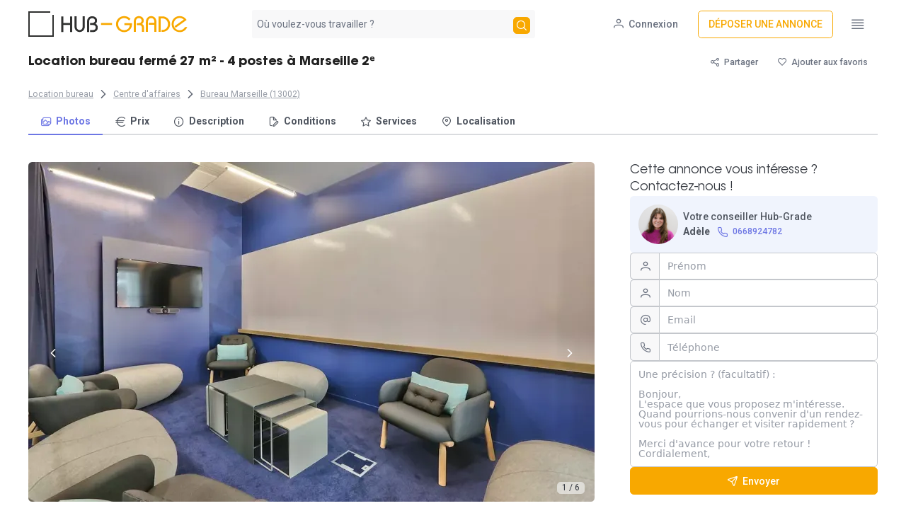

--- FILE ---
content_type: text/css; charset=utf-8
request_url: https://www.hub-grade.com/_nuxt/search.M91Ll2cq.css
body_size: 789
content:
.p-overflow-hidden{overflow:auto}.inputSearchToolbar{background-image:url("data:image/svg+xml;charset=utf-8,%3Csvg xmlns='http://www.w3.org/2000/svg' width='18' height='18' fill='none' viewBox='0 0 18 18'%3E%3Cpath fill='%23000' fill-opacity='.54' d='M3.828 9.703q1.313 1.313 3.188 1.313t3.187-1.313 1.313-3.187-1.313-3.188-3.187-1.312-3.188 1.312-1.312 3.188 1.312 3.187m9.188 1.313 4.968 4.968-1.5 1.5-4.968-4.968v-.797l-.282-.281q-1.78 1.545-4.218 1.546-2.72 0-4.641-1.875Q.5 9.235.5 6.516q0-2.72 1.875-4.594Q4.297 0 7.015 0q2.72 0 4.594 1.922 1.875 1.875 1.875 4.594 0 .984-.468 2.25-.47 1.218-1.078 1.968l.28.282z'/%3E%3C/svg%3E");background-position:left 12px top 9px;background-repeat:no-repeat;background-size:1rem;padding:5px;text-indent:30px;width:350px}.navbar{transform:translateZ(0);transition:all .1s ease-out}.navbar.navbar--hidden{box-shadow:none;transform:translate3d(0,-100%,0)}


--- FILE ---
content_type: text/css; charset=utf-8
request_url: https://www.hub-grade.com/_nuxt/autocomplete.CN7p3HKG.css
body_size: 745
content:
.custom-grid{display:flex;flex-direction:row}@media (430px <=width <=768px){.custom-grid{display:grid;grid-template-columns:1fr 126px}}@media (width < 430px){.custom-grid{display:flex;flex-direction:column}}.inputSearch{background-image:url("data:image/svg+xml;charset=utf-8,%3Csvg xmlns='http://www.w3.org/2000/svg' width='25' height='24' fill='none' viewBox='0 0 25 24'%3E%3Cpath fill='%236b7280' d='M12.5 2c3.31 0 6 2.66 6 5.95 0 4.46-6 11.05-6 11.05s-6-6.59-6-11.05C6.5 4.66 9.19 2 12.5 2m0 4a2 2 0 1 0 0 4 2 2 0 0 0 0-4m8 13c0 2.21-3.58 4-8 4s-8-1.79-8-4c0-1.29 1.22-2.44 3.11-3.17l.64.91c-1.08.45-1.75 1.07-1.75 1.76 0 1.38 2.69 2.5 6 2.5s6-1.12 6-2.5c0-.69-.67-1.31-1.75-1.76l.64-.91c1.89.73 3.11 1.88 3.11 3.17'/%3E%3C/svg%3E");background-position:left 8px top 8px;background-repeat:no-repeat;background-size:1.5em;padding:5px;text-indent:30px}


--- FILE ---
content_type: text/css; charset=utf-8
request_url: https://www.hub-grade.com/_nuxt/door.Be6bdu3k.css
body_size: 1
content:
.svgColor{fill:var(--fa4ed8ba);stroke:var(--45cf0c58)}.svgColor{fill:var(--06ca7029);stroke:var(--d6884144)}


--- FILE ---
content_type: text/javascript; charset=utf-8
request_url: https://www.hub-grade.com/_nuxt/BSVqIhfk.js
body_size: 4001
content:
import{s as O}from"./D9UYg1ud.js";import{d as P,c as m,o as u,m as s,b as p,B as E,s as V,D as a,X as R,Z as c,U as y,l as v,a as f,r as o,e as h,f as g,g as b,t as C,u as w,T as z}from"./CSjZ7UX-.js";import B from"./B2BpELlX.js";import{s as M,O as j}from"./CVr9Nzu2.js";var L={name:"EyeSlashIcon",extends:P},$=p("path",{"fill-rule":"evenodd","clip-rule":"evenodd",d:"M13.9414 6.74792C13.9437 6.75295 13.9455 6.757 13.9469 6.76003C13.982 6.8394 14.0001 6.9252 14.0001 7.01195C14.0001 7.0987 13.982 7.1845 13.9469 7.26386C13.6004 8.00059 13.1711 8.69549 12.6674 9.33515C12.6115 9.4071 12.54 9.46538 12.4582 9.50556C12.3765 9.54574 12.2866 9.56678 12.1955 9.56707C12.0834 9.56671 11.9737 9.53496 11.8788 9.47541C11.7838 9.41586 11.7074 9.3309 11.6583 9.23015C11.6092 9.12941 11.5893 9.01691 11.6008 8.90543C11.6124 8.79394 11.6549 8.68793 11.7237 8.5994C12.1065 8.09726 12.4437 7.56199 12.7313 6.99995C12.2595 6.08027 10.3402 2.8014 6.99732 2.8014C6.63723 2.80218 6.27816 2.83969 5.92569 2.91336C5.77666 2.93304 5.62568 2.89606 5.50263 2.80972C5.37958 2.72337 5.29344 2.59398 5.26125 2.44714C5.22907 2.30031 5.2532 2.14674 5.32885 2.01685C5.40451 1.88696 5.52618 1.79021 5.66978 1.74576C6.10574 1.64961 6.55089 1.60134 6.99732 1.60181C11.5916 1.60181 13.7864 6.40856 13.9414 6.74792ZM2.20333 1.61685C2.35871 1.61411 2.5091 1.67179 2.6228 1.77774L12.2195 11.3744C12.3318 11.4869 12.3949 11.6393 12.3949 11.7983C12.3949 11.9572 12.3318 12.1097 12.2195 12.2221C12.107 12.3345 11.9546 12.3976 11.7956 12.3976C11.6367 12.3976 11.4842 12.3345 11.3718 12.2221L10.5081 11.3584C9.46549 12.0426 8.24432 12.4042 6.99729 12.3981C2.403 12.3981 0.208197 7.59135 0.0532336 7.25198C0.0509364 7.24694 0.0490875 7.2429 0.0476856 7.23986C0.0162332 7.16518 3.05176e-05 7.08497 3.05176e-05 7.00394C3.05176e-05 6.92291 0.0162332 6.8427 0.0476856 6.76802C0.631261 5.47831 1.46902 4.31959 2.51084 3.36119L1.77509 2.62545C1.66914 2.51175 1.61146 2.36136 1.61421 2.20597C1.61695 2.05059 1.6799 1.90233 1.78979 1.79244C1.89968 1.68254 2.04794 1.6196 2.20333 1.61685ZM7.45314 8.35147L5.68574 6.57609V6.5361C5.5872 6.78938 5.56498 7.06597 5.62183 7.33173C5.67868 7.59749 5.8121 7.84078 6.00563 8.03158C6.19567 8.21043 6.43052 8.33458 6.68533 8.39089C6.94014 8.44721 7.20543 8.43359 7.45314 8.35147ZM1.26327 6.99994C1.7351 7.91163 3.64645 11.1985 6.99729 11.1985C7.9267 11.2048 8.8408 10.9618 9.64438 10.4947L8.35682 9.20718C7.86027 9.51441 7.27449 9.64491 6.69448 9.57752C6.11446 9.51014 5.57421 9.24881 5.16131 8.83592C4.74842 8.42303 4.4871 7.88277 4.41971 7.30276C4.35232 6.72274 4.48282 6.13697 4.79005 5.64041L3.35855 4.2089C2.4954 5.00336 1.78523 5.94935 1.26327 6.99994Z",fill:"currentColor"},null,-1),U=[$];function x(e,t,n,i,l,r){return u(),m("svg",s({width:"14",height:"14",viewBox:"0 0 14 14",fill:"none",xmlns:"http://www.w3.org/2000/svg"},e.pti()),U,16)}L.render=x;var H={root:function(t){var n=t.props;return{position:n.appendTo==="self"?"relative":void 0}}},A={root:function(t){var n=t.instance,i=t.props;return["p-password p-component p-inputwrapper",{"p-inputwrapper-filled":n.filled,"p-inputwrapper-focus":n.focused,"p-icon-field p-icon-field-right":i.toggleMask}]},input:function(t){var n=t.props;return["p-password-input",{"p-disabled":n.disabled}]},hideIcon:"p-input-icon",showIcon:"p-input-icon",panel:function(t){var n=t.instance;return["p-password-panel p-component",{"p-ripple-disabled":n.$primevue.config.ripple===!1}]},meter:"p-password-meter",meterLabel:function(t){var n=t.instance;return"p-password-strength ".concat(n.meter?n.meter.strength:"")},info:"p-password-info"},q=E.extend({name:"password",classes:A,inlineStyles:H}),D={name:"BasePassword",extends:V,props:{modelValue:String,promptLabel:{type:String,default:null},mediumRegex:{type:[String,RegExp],default:"^(((?=.*[a-z])(?=.*[A-Z]))|((?=.*[a-z])(?=.*[0-9]))|((?=.*[A-Z])(?=.*[0-9])))(?=.{6,})"},strongRegex:{type:[String,RegExp],default:"^(?=.*[a-z])(?=.*[A-Z])(?=.*[0-9])(?=.{8,})"},weakLabel:{type:String,default:null},mediumLabel:{type:String,default:null},strongLabel:{type:String,default:null},feedback:{type:Boolean,default:!0},appendTo:{type:[String,Object],default:"body"},toggleMask:{type:Boolean,default:!1},hideIcon:{type:String,default:void 0},showIcon:{type:String,default:void 0},variant:{type:String,default:null},invalid:{type:Boolean,default:!1},disabled:{type:Boolean,default:!1},placeholder:{type:String,default:null},required:{type:Boolean,default:!1},inputId:{type:String,default:null},inputClass:{type:[String,Object],default:null},inputStyle:{type:Object,default:null},inputProps:{type:null,default:null},panelId:{type:String,default:null},panelClass:{type:[String,Object],default:null},panelStyle:{type:Object,default:null},panelProps:{type:null,default:null},ariaLabelledby:{type:String,default:null},ariaLabel:{type:String,default:null}},style:q,provide:function(){return{$parentInstance:this}}},Z={name:"Password",extends:D,inheritAttrs:!1,emits:["update:modelValue","change","focus","blur","invalid"],data:function(){return{id:this.$attrs.id,overlayVisible:!1,meter:null,infoText:null,focused:!1,unmasked:!1}},watch:{"$attrs.id":function(t){this.id=t||y()}},mediumCheckRegExp:null,strongCheckRegExp:null,resizeListener:null,scrollHandler:null,overlay:null,mounted:function(){this.id=this.id||y(),this.infoText=this.promptText,this.mediumCheckRegExp=new RegExp(this.mediumRegex),this.strongCheckRegExp=new RegExp(this.strongRegex)},beforeUnmount:function(){this.unbindResizeListener(),this.scrollHandler&&(this.scrollHandler.destroy(),this.scrollHandler=null),this.overlay&&(c.clear(this.overlay),this.overlay=null)},methods:{onOverlayEnter:function(t){c.set("overlay",t,this.$primevue.config.zIndex.overlay),a.addStyles(t,{position:"absolute",top:"0",left:"0"}),this.alignOverlay(),this.bindScrollListener(),this.bindResizeListener()},onOverlayLeave:function(){this.unbindScrollListener(),this.unbindResizeListener(),this.overlay=null},onOverlayAfterLeave:function(t){c.clear(t)},alignOverlay:function(){this.appendTo==="self"?a.relativePosition(this.overlay,this.$refs.input.$el):(this.overlay.style.minWidth=a.getOuterWidth(this.$refs.input.$el)+"px",a.absolutePosition(this.overlay,this.$refs.input.$el))},testStrength:function(t){var n=0;return this.strongCheckRegExp.test(t)?n=3:this.mediumCheckRegExp.test(t)?n=2:t.length&&(n=1),n},onInput:function(t){this.$emit("update:modelValue",t.target.value),this.$emit("change",t)},onFocus:function(t){this.focused=!0,this.feedback&&(this.setPasswordMeter(this.modelValue),this.overlayVisible=!0),this.$emit("focus",t)},onBlur:function(t){this.focused=!1,this.feedback&&(this.overlayVisible=!1),this.$emit("blur",t)},onKeyUp:function(t){if(this.feedback){var n=t.target.value,i=this.checkPasswordStrength(n),l=i.meter,r=i.label;if(this.meter=l,this.infoText=r,t.code==="Escape"){this.overlayVisible&&(this.overlayVisible=!1);return}this.overlayVisible||(this.overlayVisible=!0)}},setPasswordMeter:function(){if(!this.modelValue){this.meter=null,this.infoText=this.promptText;return}var t=this.checkPasswordStrength(this.modelValue),n=t.meter,i=t.label;this.meter=n,this.infoText=i,this.overlayVisible||(this.overlayVisible=!0)},checkPasswordStrength:function(t){var n=null,i=null;switch(this.testStrength(t)){case 1:n=this.weakText,i={strength:"weak",width:"33.33%"};break;case 2:n=this.mediumText,i={strength:"medium",width:"66.66%"};break;case 3:n=this.strongText,i={strength:"strong",width:"100%"};break;default:n=this.promptText,i=null;break}return{label:n,meter:i}},onInvalid:function(t){this.$emit("invalid",t)},bindScrollListener:function(){var t=this;this.scrollHandler||(this.scrollHandler=new R(this.$refs.input.$el,function(){t.overlayVisible&&(t.overlayVisible=!1)})),this.scrollHandler.bindScrollListener()},unbindScrollListener:function(){this.scrollHandler&&this.scrollHandler.unbindScrollListener()},bindResizeListener:function(){var t=this;this.resizeListener||(this.resizeListener=function(){t.overlayVisible&&!a.isTouchDevice()&&(t.overlayVisible=!1)},window.addEventListener("resize",this.resizeListener))},unbindResizeListener:function(){this.resizeListener&&(window.removeEventListener("resize",this.resizeListener),this.resizeListener=null)},overlayRef:function(t){this.overlay=t},onMaskToggle:function(){this.unmasked=!this.unmasked},onOverlayClick:function(t){j.emit("overlay-click",{originalEvent:t,target:this.$el})}},computed:{inputType:function(){return this.unmasked?"text":"password"},filled:function(){return this.modelValue!=null&&this.modelValue.toString().length>0},weakText:function(){return this.weakLabel||this.$primevue.config.locale.weak},mediumText:function(){return this.mediumLabel||this.$primevue.config.locale.medium},strongText:function(){return this.strongLabel||this.$primevue.config.locale.strong},promptText:function(){return this.promptLabel||this.$primevue.config.locale.passwordPrompt},panelUniqueId:function(){return this.id+"_panel"}},components:{PInputText:B,Portal:M,EyeSlashIcon:L,EyeIcon:O}};function d(e){"@babel/helpers - typeof";return d=typeof Symbol=="function"&&typeof Symbol.iterator=="symbol"?function(t){return typeof t}:function(t){return t&&typeof Symbol=="function"&&t.constructor===Symbol&&t!==Symbol.prototype?"symbol":typeof t},d(e)}function k(e,t){var n=Object.keys(e);if(Object.getOwnPropertySymbols){var i=Object.getOwnPropertySymbols(e);t&&(i=i.filter(function(l){return Object.getOwnPropertyDescriptor(e,l).enumerable})),n.push.apply(n,i)}return n}function S(e){for(var t=1;t<arguments.length;t++){var n=arguments[t]!=null?arguments[t]:{};t%2?k(Object(n),!0).forEach(function(i){K(e,i,n[i])}):Object.getOwnPropertyDescriptors?Object.defineProperties(e,Object.getOwnPropertyDescriptors(n)):k(Object(n)).forEach(function(i){Object.defineProperty(e,i,Object.getOwnPropertyDescriptor(n,i))})}return e}function K(e,t,n){return t=F(t),t in e?Object.defineProperty(e,t,{value:n,enumerable:!0,configurable:!0,writable:!0}):e[t]=n,e}function F(e){var t=N(e,"string");return d(t)=="symbol"?t:String(t)}function N(e,t){if(d(e)!="object"||!e)return e;var n=e[Symbol.toPrimitive];if(n!==void 0){var i=n.call(e,t);if(d(i)!="object")return i;throw new TypeError("@@toPrimitive must return a primitive value.")}return(t==="string"?String:Number)(e)}var W=["id"];function X(e,t,n,i,l,r){var T=v("PInputText"),I=v("Portal");return u(),m("div",s({class:e.cx("root"),style:e.sx("root")},e.ptmi("root")),[f(T,s({ref:"input",id:e.inputId,type:r.inputType,class:[e.cx("input"),e.inputClass],style:e.inputStyle,value:e.modelValue,"aria-labelledby":e.ariaLabelledby,"aria-label":e.ariaLabel,"aria-controls":e.panelProps&&e.panelProps.id||e.panelId||r.panelUniqueId,"aria-expanded":l.overlayVisible,"aria-haspopup":!0,placeholder:e.placeholder,required:e.required,disabled:e.disabled,variant:e.variant,invalid:e.invalid,onInput:r.onInput,onFocus:r.onFocus,onBlur:r.onBlur,onKeyup:r.onKeyUp,onInvalid:r.onInvalid},e.inputProps,{pt:e.ptm("input"),unstyled:e.unstyled}),null,16,["id","type","class","style","value","aria-labelledby","aria-label","aria-controls","aria-expanded","placeholder","required","disabled","variant","invalid","onInput","onFocus","onBlur","onKeyup","onInvalid","pt","unstyled"]),e.toggleMask&&l.unmasked?o(e.$slots,"hideicon",{key:0,onClick:r.onMaskToggle,toggleCallback:r.onMaskToggle},function(){return[(u(),g(b(e.hideIcon?"i":"EyeSlashIcon"),s({class:[e.cx("hideIcon"),e.hideIcon],onClick:r.onMaskToggle},e.ptm("hideIcon")),null,16,["class","onClick"]))]}):h("",!0),e.toggleMask&&!l.unmasked?o(e.$slots,"showicon",{key:1,onClick:r.onMaskToggle,toggleCallback:r.onMaskToggle},function(){return[(u(),g(b(e.showIcon?"i":"EyeIcon"),s({class:[e.cx("showIcon"),e.showIcon],onClick:r.onMaskToggle},e.ptm("showIcon")),null,16,["class","onClick"]))]}):h("",!0),p("span",s({class:"p-hidden-accessible","aria-live":"polite"},e.ptm("hiddenAccesible"),{"data-p-hidden-accessible":!0}),C(l.infoText),17),f(I,{appendTo:e.appendTo},{default:w(function(){return[f(z,s({name:"p-connected-overlay",onEnter:r.onOverlayEnter,onLeave:r.onOverlayLeave,onAfterLeave:r.onOverlayAfterLeave},e.ptm("transition")),{default:w(function(){return[l.overlayVisible?(u(),m("div",s({key:0,ref:r.overlayRef,id:e.panelId||r.panelUniqueId,class:[e.cx("panel"),e.panelClass],style:e.panelStyle,onClick:t[0]||(t[0]=function(){return r.onOverlayClick&&r.onOverlayClick.apply(r,arguments)})},S(S({},e.panelProps),e.ptm("panel"))),[o(e.$slots,"header"),o(e.$slots,"content",{},function(){return[p("div",s({class:e.cx("meter")},e.ptm("meter")),[p("div",s({class:e.cx("meterLabel"),style:{width:l.meter?l.meter.width:""}},e.ptm("meterLabel")),null,16)],16),p("div",s({class:e.cx("info")},e.ptm("info")),C(l.infoText),17)]}),o(e.$slots,"footer")],16,W)):h("",!0)]}),_:3},16,["onEnter","onLeave","onAfterLeave"])]}),_:3},8,["appendTo"])],16)}Z.render=X;export{Z as default};


--- FILE ---
content_type: text/javascript; charset=utf-8
request_url: https://www.hub-grade.com/_nuxt/CrGcDRuG.js
body_size: 850
content:
import{_ as i}from"./CR4JzGZg.js";import{_ as p}from"./9HsZWYol.js";import{_ as e,c as a,o as s,a as o,b as c,r as n}from"./CSjZ7UX-.js";import"./BA_8OAKm.js";import"./CVdM9zW3.js";import"./Bwem4UcP.js";import"./BMrKrLXM.js";import"./CsQYk-ho.js";import"./B2BpELlX.js";import"./_z0Ceixa.js";import"./BbZ3pXkz.js";import"./Dw_pz0ge.js";import"./ZJgj229F.js";import"./Bvm8nQzQ.js";import"./CVr9Nzu2.js";import"./DTNMoVWg.js";import"./D3K26-IB.js";import"./BSVqIhfk.js";import"./D9UYg1ud.js";import"./DHt0T_VO.js";import"./DoJoyFMV.js";import"./DU8m4rmR.js";import"./DC-ZMRm4.js";import"./BzOj2uCy.js";import"./DAc-4iq-.js";import"./D0PPMEx_.js";import"./B7dj1_Bl.js";import"./wfQKLPcq.js";import"./DRLQU7-B.js";import"./C4nOMvQV.js";import"./BgEe0OYk.js";import"./C26EcYEt.js";const _={},d={class:"mx-auto"};function f(t,l){const r=i,m=p;return s(),a("div",d,[o(r),c("div",null,[n(t.$slots,"default")]),o(m)])}const R=e(_,[["render",f]]);export{R as default};


--- FILE ---
content_type: image/svg+xml
request_url: https://d3w1rkqnmx8p2r.cloudfront.net/frontv4-assets/logo/line/dark/logo-line-dark.svg
body_size: 2154
content:
<?xml version="1.0" encoding="UTF-8"?>
<svg width="225px" height="36px" viewBox="0 0 225 36" version="1.1" xmlns="http://www.w3.org/2000/svg" xmlns:xlink="http://www.w3.org/1999/xlink">
    <!-- Generator: Sketch 48.2 (47327) - http://www.bohemiancoding.com/sketch -->
    <title>⚛️/branding/logo/line/dark/logo-line-dark</title>
    <desc>Created with Sketch.</desc>
    <defs></defs>
    <g id="⚛️-atoms" stroke="none" stroke-width="1" fill="none" fill-rule="evenodd">
        <g id="⚛️/branding/logo/line/dark/logo-line-dark">
            <path d="M102.840522,19.2139826 L102.840522,16.605287 L118.236,16.605287 L118.236,19.2139826 L102.840522,19.2139826 Z M142.383183,12.8412 C139.973791,10.8387652 138.377791,9.52398261 135.31153,9.52398261 C130.461443,9.52398261 126.925096,13.4354609 126.925096,18.0977217 C126.925096,22.7605043 130.461443,26.6725043 135.31153,26.6725043 C139.473443,26.6725043 143.134487,23.9495478 143.353617,19.475113 L135.717965,19.475113 L135.717965,16.7213739 L146.419878,16.7213739 L146.419878,18.5985913 C146.419878,25.7020696 140.536748,29.4257217 135.31153,29.4257217 C129.115878,29.4257217 123.858313,24.419113 123.858313,18.0977217 C123.858313,11.7768522 129.115878,6.77024348 135.31153,6.77024348 C138.972574,6.77024348 141.445096,7.80328696 144.354835,10.7130261 L142.383183,12.8412 Z M149.0436,29.0503826 L149.0436,14.5929913 C149.0436,9.68081739 151.985165,6.77003478 156.3036,6.77003478 C160.340296,6.77003478 163.062209,9.6182087 163.062209,12.997513 C163.062209,15.0938609 162.34273,16.7837739 160.528122,17.8789043 C162.405339,18.6302087 163.438383,19.7566435 163.438383,22.9481217 L163.438383,29.0503826 L160.496817,29.0503826 L160.496817,23.0425565 C160.496817,20.8830783 159.244643,19.4754261 156.52273,19.4754261 L153.268643,19.4754261 L153.268643,16.7211652 L155.584122,16.7211652 C158.180817,16.7211652 160.121165,15.5321217 160.121165,13.0914261 C160.121165,10.9319478 158.306557,9.52429565 156.3036,9.52429565 C153.768991,9.52429565 151.985165,11.213687 151.985165,13.7482957 L151.985165,29.0503826 L149.0436,29.0503826 Z M166.093461,29.0503826 L166.093461,15.1569913 C166.093461,9.96255652 169.316765,6.77003478 173.572591,6.77003478 C177.828417,6.77003478 181.0512,9.96255652 181.0512,15.1569913 L181.0512,29.0503826 L178.109635,29.0503826 L178.109635,19.0992522 L170.22407,19.0992522 L170.22407,16.3460348 L178.109635,16.3460348 L178.109635,14.9691652 C178.109635,11.5267304 176.2632,9.52429565 173.572591,9.52429565 C170.881461,9.52429565 169.035026,11.5267304 169.035026,14.9691652 L169.035026,29.0503826 L166.093461,29.0503826 Z M184.114904,29.0503826 L184.114904,7.1462087 L189.653687,7.1462087 C195.849339,7.1462087 200.386904,12.2154261 200.386904,18.0980348 C200.386904,23.9811652 195.849339,29.0503826 189.653687,29.0503826 L188.308122,29.0503826 L188.308122,26.2971652 L189.904122,26.2971652 C194.002904,26.2971652 197.320122,22.729513 197.320122,18.0980348 C197.320122,13.2797739 193.784296,9.89942609 188.839774,9.89942609 L187.05647,9.89942609 L187.05647,29.0503826 L184.114904,29.0503826 Z M221.458643,22.1507478 L224.511339,22.1507478 L224.1696,22.8910957 C222.368035,26.7931826 218.64073,29.2792696 214.443339,29.3789217 C214.334817,29.3815304 214.226296,29.3830957 214.118296,29.3830957 C210.9936,29.3830957 208.125078,28.3036174 206.009948,26.3257043 C203.841078,24.2977043 202.606122,21.4698783 202.532035,18.3629217 C202.3776,11.8756174 207.115513,6.86796522 213.55273,6.71457391 C217.549252,6.62535652 221.203513,8.52396522 223.360383,11.8077913 L223.635861,12.2272696 L208.219513,23.2317913 L206.488904,21.0342261 L219.5976,11.7196174 C218.069948,10.1429217 215.917252,9.28883478 213.614817,9.33422609 C208.850296,9.44744348 205.210643,13.4225739 205.329078,18.3837913 C205.383339,20.6549217 206.295861,22.776313 207.898122,24.3566609 C209.530643,25.9667478 211.71673,26.8182261 214.030122,26.7681391 C217.068209,26.6956174 219.7896,25.0677913 221.308383,22.4131826 L221.458643,22.1507478 Z" id="Combined-Shape" fill="#F8A800"></path>
            <path d="M46.5749217,29.237687 L46.5749217,7.33351304 L49.516487,7.33351304 L49.516487,16.5333391 L59.0293565,16.5333391 L59.0293565,7.33351304 L61.9704,7.33351304 L61.9704,29.237687 L59.0293565,29.237687 L59.0293565,19.2865565 L49.516487,19.2865565 L49.516487,29.237687 L46.5749217,29.237687 Z M68.2243304,6.95812174 L68.2243304,21.3523826 C68.2243304,24.3252522 69.695113,26.4842087 72.5114609,26.4842087 C75.3278087,26.4842087 76.8298957,24.3252522 76.8298957,21.3523826 L76.8298957,6.95812174 L79.7709391,6.95812174 L79.7709391,21.6654261 C79.7709391,25.9207304 76.611287,29.2379478 72.5114609,29.2379478 C68.4121565,29.2379478 65.283287,25.9207304 65.283287,21.6654261 L65.283287,6.95812174 L68.2243304,6.95812174 Z M83.0845043,29.237687 L83.0845043,13.7169913 C83.0845043,10.1811652 85.9942435,6.95733913 90.0314609,6.95733913 C94.2246783,6.95733913 97.1344174,9.24203478 97.1344174,13.0909043 C97.1344174,15.0312522 96.4462435,16.5641217 94.9441565,17.5032522 C97.1657217,18.785687 98.1356348,20.4129913 98.1356348,23.0420348 C98.1356348,26.8282957 95.351113,29.237687 91.5648522,29.237687 L87.1519826,29.237687 L87.1519826,26.4844696 L90.8135478,26.4844696 C93.9429391,26.4844696 95.1945913,25.1702087 95.1945913,22.885513 C95.1945913,20.5074261 93.5985913,19.2865565 90.8135478,19.2865565 L87.1519826,19.2865565 L87.1519826,16.5333391 L90.219287,16.5333391 C92.879113,16.5333391 94.1933739,14.9999478 94.1933739,13.2161217 C94.1933739,10.9006435 92.3782435,9.7116 90.2813739,9.7116 C87.5594609,9.7116 86.0260696,11.4009913 86.0260696,13.9669043 L86.0260696,29.237687 L83.0845043,29.237687 Z" id="Combined-Shape" fill="#303130"></path>
            <polygon id="frame" fill="#303130" points="34 5 36 5 36 36 0 36 0 0 31 0 31 2 2 2 2 34 34 34"></polygon>
        </g>
    </g>
</svg>

--- FILE ---
content_type: image/svg+xml
request_url: https://ik.imagekit.io/hubgrade/socials/fb.svg
body_size: 233
content:
<svg xmlns="http://www.w3.org/2000/svg" width="25" height="24" fill="none" viewBox="0 0 25 24"><g id="Img"><path id="Vector" fill="#F8A800" d="M24.125 12C24.125 5.578 18.922.375 12.5.375S.875 5.578.875 12c0 5.802 4.251 10.612 9.809 11.484V15.36H7.73V12h2.954V9.439c0-2.914 1.734-4.523 4.39-4.523 1.273 0 2.603.227 2.603.227v2.86H16.21c-1.444 0-1.895.896-1.895 1.815V12h3.225l-.516 3.36h-2.709v8.124c5.558-.872 9.809-5.682 9.809-11.484Z"/></g></svg>

--- FILE ---
content_type: text/javascript; charset=utf-8
request_url: https://www.hub-grade.com/_nuxt/DAc-4iq-.js
body_size: 915
content:
import{y as k,z as B,c as g,o as n,f as v,r as x,u as y,a as u,A as o,C as $,E as w,e as V,G as A,F as z,H as F}from"./CSjZ7UX-.js";import S from"./D0PPMEx_.js";import{u as b,s as O,a as L,b as P}from"./B7dj1_Bl.js";import{k as R}from"./wfQKLPcq.js";const E={key:1,class:"flex flex-col sm:flex-row gap-3 items-center self-stretch md:self-auto justify-center md:px-12"},N={__name:"autocomplete",props:{noButton:{type:Boolean,default:!1},mobile:{type:Boolean,default:!1},header:{type:Boolean,default:!1}},setup(p){const t=k(),{loadScript:i,loadAutocomplete:d,typing:m,handleGeocode:C}=b(),{itemsAutocomplete:a,loadingAutocomplete:h}=B(b()),r=async()=>{var e;if(!((e=t.value)!=null&&e.placeId)&&!a.value)return;a.value&&(t.value=a.value[0]);const s=await C(t.value.placeId);F("/louer-un-bureau/"+R(P(s==null?void 0:s.address_components)))};return(s,e)=>{const f=$,c=S;return n(),g(z,null,[p.header?(n(),v(o(L),{key:0,iconPosition:"right"},{default:y(()=>[u(o(O),null,{default:y(()=>[u(f,{icon:o(h)?"pi pi-spin pi-spinner":"pi pi-search",onClick:r,class:"w-[24px] h-[24px] z-20 relative bottom-1 left-1 !leading-normal",size:"small",pt:{icon:{style:"line-height: normal !important;"}}},null,8,["icon"])]),_:1}),u(c,{class:"rounded w-full md:h-[40px] md:w-[400px] !bg-[#f8f8f9]",outlined:"",placeholder:"Où voulez-vous travailler ?",modelValue:o(t),"onUpdate:modelValue":e[0]||(e[0]=l=>w(t)?t.value=l:null),suggestions:o(a),variant:"filled",optionLabel:"formatted",onComplete:e[1]||(e[1]=l=>o(m)(o(t))),onFocus:e[2]||(e[2]=l=>{o(i)(),o(d)()}),ptOptions:{mergeProps:!1},pt:{emptyMessage:"px-5",input:"rounded pl-2 w-full outline-none !bg-[#f8f8f9]"}},null,8,["modelValue","suggestions"])]),_:1})):(n(),g("div",E,[u(c,{class:"rounded h-[40px] w-full md:w-[300px]",placeholder:"Où voulez-vous travailler ?",modelValue:o(t),"onUpdate:modelValue":e[3]||(e[3]=l=>w(t)?t.value=l:null),suggestions:o(a),optionLabel:"formatted",onComplete:e[4]||(e[4]=l=>o(m)(o(t))),onFocus:e[5]||(e[5]=l=>{o(i)(),o(d)()}),onKeyup:A(r,["enter"]),ptOptions:{mergeProps:!1},pt:{emptyMessage:"px-5",input:"rounded pl-2 w-full inputSearch outline-none"}},null,8,["modelValue","suggestions"]),p.noButton?V("",!0):(n(),v(f,{key:0,label:"Rechercher",class:"place-self-auto md:place-self-end",onClick:r,pt:{root:"w-full sm:!w-[126px]",label:"flex-initial"}})),x(s.$slots,"default")])),x(s.$slots,"customButton")],64)}}};export{N as _};


--- FILE ---
content_type: text/javascript; charset=utf-8
request_url: https://www.hub-grade.com/_nuxt/D3K26-IB.js
body_size: 429
content:
import{B as l,s as o,c as n,o as i,e as s,m as a,r as d}from"./CSjZ7UX-.js";var p={root:function(r){var t=r.props;return{justifyContent:t.layout==="horizontal"?t.align==="center"||t.align===null?"center":t.align==="left"?"flex-start":t.align==="right"?"flex-end":null:null,alignItems:t.layout==="vertical"?t.align==="center"||t.align===null?"center":t.align==="top"?"flex-start":t.align==="bottom"?"flex-end":null:null}}},u={root:function(r){var t=r.props;return["p-divider p-component","p-divider-"+t.layout,"p-divider-"+t.type,{"p-divider-left":t.layout==="horizontal"&&(!t.align||t.align==="left")},{"p-divider-center":t.layout==="horizontal"&&t.align==="center"},{"p-divider-right":t.layout==="horizontal"&&t.align==="right"},{"p-divider-top":t.layout==="vertical"&&t.align==="top"},{"p-divider-center":t.layout==="vertical"&&(!t.align||t.align==="center")},{"p-divider-bottom":t.layout==="vertical"&&t.align==="bottom"}]},content:"p-divider-content"},c=l.extend({name:"divider",classes:u,inlineStyles:p}),v={name:"BaseDivider",extends:o,props:{align:{type:String,default:null},layout:{type:String,default:"horizontal"},type:{type:String,default:"solid"}},style:c,provide:function(){return{$parentInstance:this}}},g={name:"Divider",extends:v,inheritAttrs:!1},y=["aria-orientation"];function f(e,r,t,m,h,$){return i(),n("div",a({class:e.cx("root"),style:e.sx("root"),role:"separator","aria-orientation":e.layout},e.ptmi("root")),[e.$slots.default?(i(),n("div",a({key:0,class:e.cx("content")},e.ptm("content")),[d(e.$slots,"default")],16)):s("",!0)],16,y)}g.render=f;export{g as default};


--- FILE ---
content_type: text/javascript; charset=utf-8
request_url: https://www.hub-grade.com/_nuxt/DU8m4rmR.js
body_size: 45904
content:
import{y as ie,aR as Rt,a7 as K,A as P,ag as Bn,E as Ee,ab as ar,aS as S,aT as Gn,aN as Hn,aF as ce,aU as zn,ar as or,aV as Kn,aW as Wn,aX as qn,z as Zn,a5 as Yn,Q as Ft,aa as Xn,a9 as Jn,c as $e,o as U,f as je,a as B,u as z,r as Qn,n as ur,ac as sr,t as _e,b as D,e as Te,h as Y,C as ed,F as td}from"./CSjZ7UX-.js";import{s as rd}from"./CsQYk-ho.js";import nd from"./B2BpELlX.js";import{s as dd}from"./_z0Ceixa.js";import id from"./BA_8OAKm.js";import ad from"./DHt0T_VO.js";import od from"./DoJoyFMV.js";/**
  * vee-validate v4.15.1
  * (c) 2025 Abdelrahman Awad
  * @license MIT
  */function ue(t){return typeof t=="function"}function Qr(t){return t==null}const Ue=t=>t!==null&&!!t&&typeof t=="object"&&!Array.isArray(t);function Kt(t){return Number(t)>=0}function ud(t){return typeof t=="object"&&t!==null}function sd(t){return t==null?t===void 0?"[object Undefined]":"[object Null]":Object.prototype.toString.call(t)}function lr(t){if(!ud(t)||sd(t)!=="[object Object]")return!1;if(Object.getPrototypeOf(t)===null)return!0;let e=t;for(;Object.getPrototypeOf(e)!==null;)e=Object.getPrototypeOf(e);return Object.getPrototypeOf(t)===e}function Ke(t,e){return Object.keys(e).forEach(r=>{if(lr(e[r])&&lr(t[r])){t[r]||(t[r]={}),Ke(t[r],e[r]);return}t[r]=e[r]}),t}function rt(t){const e=t.split(".");if(!e.length)return"";let r=String(e[0]);for(let n=1;n<e.length;n++){if(Kt(e[n])){r+=`[${e[n]}]`;continue}r+=`.${e[n]}`}return r}const ld={};function $d(t){return ld[t]}function $r(t,e,r){typeof r.value=="object"&&(r.value=F(r.value)),!r.enumerable||r.get||r.set||!r.configurable||!r.writable||e==="__proto__"?Object.defineProperty(t,e,r):t[e]=r.value}function F(t){if(typeof t!="object")return t;var e=0,r,n,d,i=Object.prototype.toString.call(t);if(i==="[object Object]"?d=Object.create(t.__proto__||null):i==="[object Array]"?d=Array(t.length):i==="[object Set]"?(d=new Set,t.forEach(function(a){d.add(F(a))})):i==="[object Map]"?(d=new Map,t.forEach(function(a,s){d.set(F(s),F(a))})):i==="[object Date]"?d=new Date(+t):i==="[object RegExp]"?d=new RegExp(t.source,t.flags):i==="[object DataView]"?d=new t.constructor(F(t.buffer)):i==="[object ArrayBuffer]"?d=t.slice(0):i.slice(-6)==="Array]"&&(d=new t.constructor(t)),d){for(n=Object.getOwnPropertySymbols(t);e<n.length;e++)$r(d,n[e],Object.getOwnPropertyDescriptor(t,n[e]));for(e=0,n=Object.getOwnPropertyNames(t);e<n.length;e++)Object.hasOwnProperty.call(d,r=n[e])&&d[r]===t[r]||$r(d,r,Object.getOwnPropertyDescriptor(t,r))}return d||t}const cd=Symbol("vee-validate-form"),fd=Symbol("vee-validate-form-context"),hd=typeof window<"u";function pd(t){return ue(t)&&!!t.__locatorRef}function Se(t){return!!t&&ue(t.parse)&&t.__type==="VVTypedSchema"}function en(t){return!!t&&ue(t.validate)}function md(t){return t==="checkbox"||t==="radio"}function vd(t){return Ue(t)||Array.isArray(t)}function yd(t){return Array.isArray(t)?t.length===0:Ue(t)&&Object.keys(t).length===0}function ft(t){return/^\[.+\]$/i.test(t)}function gd(t){return tn(t)&&t.multiple}function tn(t){return t.tagName==="SELECT"}function bd(t){return rn(t)&&t.target&&"submit"in t.target}function rn(t){return t?!!(typeof Event<"u"&&ue(Event)&&t instanceof Event||t&&t.srcElement):!1}function ze(t,e){if(t===e)return!0;if(t&&e&&typeof t=="object"&&typeof e=="object"){if(t.constructor!==e.constructor)return!1;var r,n,d;if(Array.isArray(t)){if(r=t.length,r!=e.length)return!1;for(n=r;n--!==0;)if(!ze(t[n],e[n]))return!1;return!0}if(t instanceof Map&&e instanceof Map){if(t.size!==e.size)return!1;for(n of t.entries())if(!e.has(n[0]))return!1;for(n of t.entries())if(!ze(n[1],e.get(n[0])))return!1;return!0}if(fr(t)&&fr(e))return!(t.size!==e.size||t.name!==e.name||t.lastModified!==e.lastModified||t.type!==e.type);if(t instanceof Set&&e instanceof Set){if(t.size!==e.size)return!1;for(n of t.entries())if(!e.has(n[0]))return!1;return!0}if(ArrayBuffer.isView(t)&&ArrayBuffer.isView(e)){if(r=t.length,r!=e.length)return!1;for(n=r;n--!==0;)if(t[n]!==e[n])return!1;return!0}if(t.constructor===RegExp)return t.source===e.source&&t.flags===e.flags;if(t.valueOf!==Object.prototype.valueOf)return t.valueOf()===e.valueOf();if(t.toString!==Object.prototype.toString)return t.toString()===e.toString();if(t=cr(t),e=cr(e),d=Object.keys(t),r=d.length,r!==Object.keys(e).length)return!1;for(n=r;n--!==0;)if(!Object.prototype.hasOwnProperty.call(e,d[n]))return!1;for(n=r;n--!==0;){var i=d[n];if(!ze(t[i],e[i]))return!1}return!0}return t!==t&&e!==e}function cr(t){return Object.fromEntries(Object.entries(t).filter(([,e])=>e!==void 0))}function fr(t){return hd?t instanceof File:!1}function Wt(t){return ft(t)?t.replace(/\[|\]/gi,""):t}function ge(t,e,r){return t?ft(e)?t[Wt(e)]:(e||"").split(/\.|\[(\d+)\]/).filter(Boolean).reduce((d,i)=>vd(d)&&i in d?d[i]:r,t):r}function ve(t,e,r){if(ft(e)){t[Wt(e)]=r;return}const n=e.split(/\.|\[(\d+)\]/).filter(Boolean);let d=t;for(let i=0;i<n.length;i++){if(i===n.length-1){d[n[i]]=r;return}(!(n[i]in d)||Qr(d[n[i]]))&&(d[n[i]]=Kt(n[i+1])?[]:{}),d=d[n[i]]}}function Ct(t,e){if(Array.isArray(t)&&Kt(e)){t.splice(Number(e),1);return}Ue(t)&&delete t[e]}function hr(t,e){if(ft(e)){delete t[Wt(e)];return}const r=e.split(/\.|\[(\d+)\]/).filter(Boolean);let n=t;for(let i=0;i<r.length;i++){if(i===r.length-1){Ct(n,r[i]);break}if(!(r[i]in n)||Qr(n[r[i]]))break;n=n[r[i]]}const d=r.map((i,a)=>ge(t,r.slice(0,a).join(".")));for(let i=d.length-1;i>=0;i--)if(yd(d[i])){if(i===0){Ct(t,r[0]);continue}Ct(d[i-1],r[i-1])}}function de(t){return Object.keys(t)}function pr(t,e=0){let r=null,n=[];return function(...d){return r&&clearTimeout(r),r=setTimeout(()=>{const i=t(...d);n.forEach(a=>a(i)),n=[]},e),new Promise(i=>n.push(i))}}function Od(t,e){let r;return async function(...d){const i=t(...d);r=i;const a=await i;return i!==r?a:(r=void 0,e(a,d))}}function mr(t){return Array.isArray(t)?t:t?[t]:[]}function nt(t,e){const r={};for(const n in t)e.includes(n)||(r[n]=t[n]);return r}function _d(t){let e=null,r=[];return function(...n){const d=ce(()=>{if(e!==d)return;const i=t(...n);r.forEach(a=>a(i)),r=[],e=null});return e=d,new Promise(i=>r.push(i))}}function Tt(t){if(nn(t))return t._value}function nn(t){return"_value"in t}function xd(t){return t.type==="number"||t.type==="range"?Number.isNaN(t.valueAsNumber)?t.value:t.valueAsNumber:t.value}function vr(t){if(!rn(t))return t;const e=t.target;if(md(e.type)&&nn(e))return Tt(e);if(e.type==="file"&&e.files){const r=Array.from(e.files);return e.multiple?r:r[0]}if(gd(e))return Array.from(e.options).filter(r=>r.selected&&!r.disabled).map(Tt);if(tn(e)){const r=Array.from(e.options).find(n=>n.selected);return r?Tt(r):e.value}return xd(e)}function Ed(t){const e={};return Object.defineProperty(e,"_$$isNormalized",{value:!0,writable:!1,enumerable:!1,configurable:!1}),t?Ue(t)&&t._$$isNormalized?t:Ue(t)?Object.keys(t).reduce((r,n)=>{const d=Sd(t[n]);return t[n]!==!1&&(r[n]=yr(d)),r},e):typeof t!="string"?e:t.split("|").reduce((r,n)=>{const d=Pd(n);return d.name&&(r[d.name]=yr(d.params)),r},e):e}function Sd(t){return t===!0?[]:Array.isArray(t)||Ue(t)?t:[t]}function yr(t){const e=r=>typeof r=="string"&&r[0]==="@"?wd(r.slice(1)):r;return Array.isArray(t)?t.map(e):t instanceof RegExp?[t]:Object.keys(t).reduce((r,n)=>(r[n]=e(t[n]),r),{})}const Pd=t=>{let e=[];const r=t.split(":")[0];return t.includes(":")&&(e=t.split(":").slice(1).join(":").split(",")),{name:r,params:e}};function wd(t){const e=r=>{var n;return(n=ge(r,t))!==null&&n!==void 0?n:r[t]};return e.__locatorRef=t,e}const Nd={generateMessage:({field:t})=>`${t} is not valid.`,bails:!0,validateOnBlur:!0,validateOnChange:!0,validateOnInput:!1,validateOnModelUpdate:!0};let Fd=Object.assign({},Nd);const He=()=>Fd;async function Cd(t,e,r={}){const n=r==null?void 0:r.bails,d={name:(r==null?void 0:r.name)||"{field}",rules:e,label:r==null?void 0:r.label,bails:n??!0,formData:(r==null?void 0:r.values)||{}},i=await Td(d,t);return Object.assign(Object.assign({},i),{valid:!i.errors.length})}async function Td(t,e){const r=t.rules;if(Se(r)||en(r))return Id(e,Object.assign(Object.assign({},t),{rules:r}));if(ue(r)||Array.isArray(r)){const s={field:t.label||t.name,name:t.name,label:t.label,form:t.formData,value:e},u=Array.isArray(r)?r:[r],$=u.length,c=[];for(let h=0;h<$;h++){const y=u[h],g=await y(e,s);if(!(typeof g!="string"&&!Array.isArray(g)&&g)){if(Array.isArray(g))c.push(...g);else{const w=typeof g=="string"?g:an(s);c.push(w)}if(t.bails)return{errors:c}}}return{errors:c}}const n=Object.assign(Object.assign({},t),{rules:Ed(r)}),d=[],i=Object.keys(n.rules),a=i.length;for(let s=0;s<a;s++){const u=i[s],$=await kd(n,e,{name:u,params:n.rules[u]});if($.error&&(d.push($.error),t.bails))return{errors:d}}return{errors:d}}function Ad(t){return!!t&&t.name==="ValidationError"}function dn(t){return{__type:"VVTypedSchema",async parse(r,n){var d;try{return{output:await t.validate(r,{abortEarly:!1,context:(n==null?void 0:n.formData)||{}}),errors:[]}}catch(i){if(!Ad(i))throw i;if(!(!((d=i.inner)===null||d===void 0)&&d.length)&&i.errors.length)return{errors:[{path:i.path,errors:i.errors}]};const a=i.inner.reduce((s,u)=>{const $=u.path||"";return s[$]||(s[$]={errors:[],path:$}),s[$].errors.push(...u.errors),s},{});return{errors:Object.values(a)}}}}}async function Id(t,e){const n=await(Se(e.rules)?e.rules:dn(e.rules)).parse(t,{formData:e.formData}),d=[];for(const i of n.errors)i.errors.length&&d.push(...i.errors);return{value:n.value,errors:d}}async function kd(t,e,r){const n=$d(r.name);if(!n)throw new Error(`No such validator '${r.name}' exists.`);const d=jd(r.params,t.formData),i={field:t.label||t.name,name:t.name,label:t.label,value:e,form:t.formData,rule:Object.assign(Object.assign({},r),{params:d})},a=await n(e,d,i);return typeof a=="string"?{error:a}:{error:a?void 0:an(i)}}function an(t){const e=He().generateMessage;return e?e(t):"Field is invalid"}function jd(t,e){const r=n=>pd(n)?n(e):n;return Array.isArray(t)?t.map(r):Object.keys(t).reduce((n,d)=>(n[d]=r(t[d]),n),{})}async function Dd(t,e){const n=await(Se(t)?t:dn(t)).parse(F(e),{formData:F(e)}),d={},i={};for(const a of n.errors){const s=a.errors,u=(a.path||"").replace(/\["(\d+)"\]/g,($,c)=>`[${c}]`);d[u]={valid:!s.length,errors:s},s.length&&(i[u]=s[0])}return{valid:!n.errors.length,results:d,errors:i,values:n.value,source:"schema"}}async function Rd(t,e,r){const d=de(t).map(async $=>{var c,h,y;const g=(c=r==null?void 0:r.names)===null||c===void 0?void 0:c[$],x=await Cd(ge(e,$),t[$],{name:(g==null?void 0:g.name)||$,label:g==null?void 0:g.label,values:e,bails:(y=(h=r==null?void 0:r.bailsMap)===null||h===void 0?void 0:h[$])!==null&&y!==void 0?y:!0});return Object.assign(Object.assign({},x),{path:$})});let i=!0;const a=await Promise.all(d),s={},u={};for(const $ of a)s[$.path]={valid:$.valid,errors:$.errors},$.valid||(i=!1,u[$.path]=$.errors[0]);return{valid:i,results:s,errors:u,source:"schema"}}let Md=0;const dt=["bails","fieldsCount","id","multiple","type","validate"];function on(t){const e=(t==null?void 0:t.initialValues)||{},r=Object.assign({},S(e)),n=P(t==null?void 0:t.validationSchema);return n&&Se(n)&&ue(n.cast)?F(n.cast(r)||{}):F(r)}function Ld(t){var e;const r=Md++,n=(t==null?void 0:t.name)||"Form";let d=0;const i=ie(!1),a=ie(!1),s=ie(0),u=[],$=Rt(on(t)),c=ie([]),h=ie({}),y=ie({}),g=_d(()=>{y.value=c.value.reduce((l,o)=>(l[rt(S(o.path))]=o,l),{})});function x(l,o){const f=M(l);if(!f){typeof l=="string"&&(h.value[rt(l)]=mr(o));return}if(typeof l=="string"){const m=rt(l);h.value[m]&&delete h.value[m]}f.errors=mr(o),f.valid=!f.errors.length}function w(l){de(l).forEach(o=>{x(o,l[o])})}t!=null&&t.initialErrors&&w(t.initialErrors);const T=K(()=>{const l=c.value.reduce((o,f)=>(f.errors.length&&(o[S(f.path)]=f.errors),o),{});return Object.assign(Object.assign({},h.value),l)}),v=K(()=>de(T.value).reduce((l,o)=>{const f=T.value[o];return f!=null&&f.length&&(l[o]=f[0]),l},{})),E=K(()=>c.value.reduce((l,o)=>(l[S(o.path)]={name:S(o.path)||"",label:o.label||""},l),{})),k=K(()=>c.value.reduce((l,o)=>{var f;return l[S(o.path)]=(f=o.bails)!==null&&f!==void 0?f:!0,l},{})),G=Object.assign({},(t==null?void 0:t.initialErrors)||{}),A=(e=t==null?void 0:t.keepValuesOnUnmount)!==null&&e!==void 0?e:!1,{initialValues:N,originalInitialValues:R,setInitialValues:J}=Ud(c,$,t),Q=Vd(c,$,R,v),ee=K(()=>c.value.reduce((l,o)=>{const f=ge($,S(o.path));return ve(l,S(o.path),f),l},{})),p=t==null?void 0:t.validationSchema;function H(l,o){var f,m;const O=K(()=>ge(N.value,S(l))),_=y.value[S(l)],b=(o==null?void 0:o.type)==="checkbox"||(o==null?void 0:o.type)==="radio";if(_&&b){_.multiple=!0;const ne=d++;return Array.isArray(_.id)?_.id.push(ne):_.id=[_.id,ne],_.fieldsCount++,_.__flags.pendingUnmount[ne]=!1,_}const I=K(()=>ge($,S(l))),j=S(l),L=te.findIndex(ne=>ne===j);L!==-1&&te.splice(L,1);const C=K(()=>{var ne,Ge,St,Pt;const wt=S(p);if(Se(wt))return(Ge=(ne=wt.describe)===null||ne===void 0?void 0:ne.call(wt,S(l)).required)!==null&&Ge!==void 0?Ge:!1;const Nt=S(o==null?void 0:o.schema);return Se(Nt)&&(Pt=(St=Nt.describe)===null||St===void 0?void 0:St.call(Nt).required)!==null&&Pt!==void 0?Pt:!1}),V=d++,Z=Rt({id:V,path:l,touched:!1,pending:!1,valid:!0,validated:!!(!((f=G[j])===null||f===void 0)&&f.length),required:C,initialValue:O,errors:zn([]),bails:(m=o==null?void 0:o.bails)!==null&&m!==void 0?m:!1,label:o==null?void 0:o.label,type:(o==null?void 0:o.type)||"default",value:I,multiple:!1,__flags:{pendingUnmount:{[V]:!1},pendingReset:!1},fieldsCount:1,validate:o==null?void 0:o.validate,dirty:K(()=>!ze(P(I),P(O)))});return c.value.push(Z),y.value[j]=Z,g(),v.value[j]&&!G[j]&&ce(()=>{Ce(j,{mode:"silent"})}),Ee(l)&&ar(l,ne=>{g();const Ge=F(I.value);y.value[ne]=Z,ce(()=>{ve($,ne,Ge)})}),Z}const he=pr(dr,5),Ie=pr(dr,5),Ne=Od(async l=>await(l==="silent"?he():Ie()),(l,[o])=>{const f=de(pe.errorBag.value),O=[...new Set([...de(l.results),...c.value.map(_=>_.path),...f])].sort().reduce((_,b)=>{var I;const j=b,L=M(j)||vt(j),C=((I=l.results[j])===null||I===void 0?void 0:I.errors)||[],V=S(L==null?void 0:L.path)||j,Z=Bd({errors:C,valid:!C.length},_.results[V]);return _.results[V]=Z,Z.valid||(_.errors[V]=Z.errors[0]),L&&h.value[V]&&delete h.value[V],L?(L.valid=Z.valid,o==="silent"||o==="validated-only"&&!L.validated||x(L,Z.errors),_):(x(V,C),_)},{valid:l.valid,results:{},errors:{},source:l.source});return l.values&&(O.values=l.values,O.source=l.source),de(O.results).forEach(_=>{var b;const I=M(_);I&&o!=="silent"&&(o==="validated-only"&&!I.validated||x(I,(b=O.results[_])===null||b===void 0?void 0:b.errors))}),O});function oe(l){c.value.forEach(l)}function M(l){const o=typeof l=="string"?rt(l):l;return typeof o=="string"?y.value[o]:o}function vt(l){return c.value.filter(f=>l.startsWith(S(f.path))).reduce((f,m)=>f?m.path.length>f.path.length?m:f:m,void 0)}let te=[],Fe;function re(l){return te.push(l),Fe||(Fe=ce(()=>{[...te].sort().reverse().forEach(f=>{hr($,f)}),te=[],Fe=null})),Fe}function tr(l){return function(f,m){return function(_){return _ instanceof Event&&(_.preventDefault(),_.stopPropagation()),oe(b=>b.touched=!0),i.value=!0,s.value++,ke().then(b=>{const I=F($);if(b.valid&&typeof f=="function"){const j=F(ee.value);let L=l?j:I;return b.values&&(L=b.source==="schema"?b.values:Object.assign({},L,b.values)),f(L,{evt:_,controlledValues:j,setErrors:w,setFieldError:x,setTouched:Ot,setFieldTouched:tt,setValues:gt,setFieldValue:Oe,resetForm:_t,resetField:rr})}!b.valid&&typeof m=="function"&&m({values:I,evt:_,errors:b.errors,results:b.results})}).then(b=>(i.value=!1,b),b=>{throw i.value=!1,b})}}}const yt=tr(!1);yt.withControlled=tr(!0);function Tn(l,o){const f=c.value.findIndex(O=>O.path===l&&(Array.isArray(O.id)?O.id.includes(o):O.id===o)),m=c.value[f];if(!(f===-1||!m)){if(ce(()=>{Ce(l,{mode:"silent",warn:!1})}),m.multiple&&m.fieldsCount&&m.fieldsCount--,Array.isArray(m.id)){const O=m.id.indexOf(o);O>=0&&m.id.splice(O,1),delete m.__flags.pendingUnmount[o]}(!m.multiple||m.fieldsCount<=0)&&(c.value.splice(f,1),nr(l),g(),delete y.value[l])}}function An(l){de(y.value).forEach(o=>{o.startsWith(l)&&delete y.value[o]}),c.value=c.value.filter(o=>!o.path.startsWith(l)),ce(()=>{g()})}const pe={name:n,formId:r,values:$,controlledValues:ee,errorBag:T,errors:v,schema:p,submitCount:s,meta:Q,isSubmitting:i,isValidating:a,fieldArrays:u,keepValuesOnUnmount:A,validateSchema:P(p)?Ne:void 0,validate:ke,setFieldError:x,validateField:Ce,setFieldValue:Oe,setValues:gt,setErrors:w,setFieldTouched:tt,setTouched:Ot,resetForm:_t,resetField:rr,handleSubmit:yt,useFieldModel:Ln,defineInputBinds:Vn,defineComponentBinds:Un,defineField:Et,stageInitialValue:Rn,unsetInitialValue:nr,setFieldInitialValue:xt,createPathState:H,getPathState:M,unsetPathValue:re,removePathState:Tn,initialValues:N,getAllPathStates:()=>c.value,destroyPath:An,isFieldTouched:kn,isFieldDirty:jn,isFieldValid:Dn};function Oe(l,o,f=!0){const m=F(o),O=typeof l=="string"?l:l.path;M(O)||H(O),ve($,O,m),f&&Ce(O)}function In(l,o=!0){de($).forEach(f=>{delete $[f]}),de(l).forEach(f=>{Oe(f,l[f],!1)}),o&&ke()}function gt(l,o=!0){Ke($,l),u.forEach(f=>f&&f.reset()),o&&ke()}function bt(l,o){const f=M(S(l))||H(l);return K({get(){return f.value},set(m){var O;const _=S(l);Oe(_,m,(O=S(o))!==null&&O!==void 0?O:!1)}})}function tt(l,o){const f=M(l);f&&(f.touched=o)}function kn(l){const o=M(l);return o?o.touched:c.value.filter(f=>f.path.startsWith(l)).some(f=>f.touched)}function jn(l){const o=M(l);return o?o.dirty:c.value.filter(f=>f.path.startsWith(l)).some(f=>f.dirty)}function Dn(l){const o=M(l);return o?o.valid:c.value.filter(f=>f.path.startsWith(l)).every(f=>f.valid)}function Ot(l){if(typeof l=="boolean"){oe(o=>{o.touched=l});return}de(l).forEach(o=>{tt(o,!!l[o])})}function rr(l,o){var f;const m=o&&"value"in o?o.value:ge(N.value,l),O=M(l);O&&(O.__flags.pendingReset=!0),xt(l,F(m),!0),Oe(l,m,!1),tt(l,(f=o==null?void 0:o.touched)!==null&&f!==void 0?f:!1),x(l,(o==null?void 0:o.errors)||[]),ce(()=>{O&&(O.__flags.pendingReset=!1)})}function _t(l,o){let f=F(l!=null&&l.values?l.values:R.value);f=o!=null&&o.force?f:Ke(R.value,f),f=Se(p)&&ue(p.cast)?p.cast(f):f,J(f,{force:o==null?void 0:o.force}),oe(m=>{var O;m.__flags.pendingReset=!0,m.validated=!1,m.touched=((O=l==null?void 0:l.touched)===null||O===void 0?void 0:O[S(m.path)])||!1,Oe(S(m.path),ge(f,S(m.path)),!1),x(S(m.path),void 0)}),o!=null&&o.force?In(f,!1):gt(f,!1),w((l==null?void 0:l.errors)||{}),s.value=(l==null?void 0:l.submitCount)||0,ce(()=>{ke({mode:"silent"}),oe(m=>{m.__flags.pendingReset=!1})})}async function ke(l){const o=(l==null?void 0:l.mode)||"force";if(o==="force"&&oe(b=>b.validated=!0),pe.validateSchema)return pe.validateSchema(o);a.value=!0;const f=await Promise.all(c.value.map(b=>b.validate?b.validate(l).then(I=>({key:S(b.path),valid:I.valid,errors:I.errors,value:I.value})):Promise.resolve({key:S(b.path),valid:!0,errors:[],value:void 0})));a.value=!1;const m={},O={},_={};for(const b of f)m[b.key]={valid:b.valid,errors:b.errors},b.value&&ve(_,b.key,b.value),b.errors.length&&(O[b.key]=b.errors[0]);return{valid:f.every(b=>b.valid),results:m,errors:O,values:_,source:"fields"}}async function Ce(l,o){var f;const m=M(l);if(m&&(o==null?void 0:o.mode)!=="silent"&&(m.validated=!0),p){const{results:O}=await Ne((o==null?void 0:o.mode)||"validated-only");return O[l]||{errors:[],valid:!0}}return m!=null&&m.validate?m.validate(o):(!m&&(f=o==null?void 0:o.warn),Promise.resolve({errors:[],valid:!0}))}function nr(l){hr(N.value,l)}function Rn(l,o,f=!1){xt(l,o),ve($,l,o),f&&!(t!=null&&t.initialValues)&&ve(R.value,l,F(o))}function xt(l,o,f=!1){ve(N.value,l,F(o)),f&&ve(R.value,l,F(o))}async function dr(){const l=P(p);if(!l)return{valid:!0,results:{},errors:{},source:"none"};a.value=!0;const o=en(l)||Se(l)?await Dd(l,$):await Rd(l,$,{names:E.value,bailsMap:k.value});return a.value=!1,o}const Mn=yt((l,{evt:o})=>{bd(o)&&o.target.submit()});Bn(()=>{if(t!=null&&t.initialErrors&&w(t.initialErrors),t!=null&&t.initialTouched&&Ot(t.initialTouched),t!=null&&t.validateOnMount){ke();return}pe.validateSchema&&pe.validateSchema("silent")}),Ee(p)&&ar(p,()=>{var l;(l=pe.validateSchema)===null||l===void 0||l.call(pe,"validated-only")}),or(cd,pe);function Et(l,o){const f=ue(o)||o==null?void 0:o.label,m=M(S(l))||H(l,{label:f}),O=()=>ue(o)?o(nt(m,dt)):o||{};function _(){var C;m.touched=!0,((C=O().validateOnBlur)!==null&&C!==void 0?C:He().validateOnBlur)&&Ce(S(m.path))}function b(){var C;((C=O().validateOnInput)!==null&&C!==void 0?C:He().validateOnInput)&&ce(()=>{Ce(S(m.path))})}function I(){var C;((C=O().validateOnChange)!==null&&C!==void 0?C:He().validateOnChange)&&ce(()=>{Ce(S(m.path))})}const j=K(()=>{const C={onChange:I,onInput:b,onBlur:_};return ue(o)?Object.assign(Object.assign({},C),o(nt(m,dt)).props||{}):o!=null&&o.props?Object.assign(Object.assign({},C),o.props(nt(m,dt))):C});return[bt(l,()=>{var C,V,Z;return(Z=(C=O().validateOnModelUpdate)!==null&&C!==void 0?C:(V=He())===null||V===void 0?void 0:V.validateOnModelUpdate)!==null&&Z!==void 0?Z:!0}),j]}function Ln(l){return Array.isArray(l)?l.map(o=>bt(o,!0)):bt(l)}function Vn(l,o){const[f,m]=Et(l,o);function O(){m.value.onBlur()}function _(I){const j=vr(I);Oe(S(l),j,!1),m.value.onInput()}function b(I){const j=vr(I);Oe(S(l),j,!1),m.value.onChange()}return K(()=>Object.assign(Object.assign({},m.value),{onBlur:O,onInput:_,onChange:b,value:f.value}))}function Un(l,o){const[f,m]=Et(l,o),O=M(S(l));function _(b){f.value=b}return K(()=>{const b=ue(o)?o(nt(O,dt)):o||{};return Object.assign({[b.model||"modelValue"]:f.value,[`onUpdate:${b.model||"modelValue"}`]:_},m.value)})}const ir=Object.assign(Object.assign({},pe),{values:Gn($),handleReset:()=>_t(),submitForm:Mn});return or(fd,ir),ir}function Vd(t,e,r,n){const d={touched:"some",pending:"some",valid:"every"},i=K(()=>!ze(e,P(r)));function a(){const u=t.value;return de(d).reduce(($,c)=>{const h=d[c];return $[c]=u[h](y=>y[c]),$},{})}const s=Rt(a());return Hn(()=>{const u=a();s.touched=u.touched,s.valid=u.valid,s.pending=u.pending}),K(()=>Object.assign(Object.assign({initialValues:P(r)},s),{valid:s.valid&&!de(n.value).length,dirty:i.value}))}function Ud(t,e,r){const n=on(r),d=ie(n),i=ie(F(n));function a(s,u){u!=null&&u.force?(d.value=F(s),i.value=F(s)):(d.value=Ke(F(d.value)||{},F(s)),i.value=Ke(F(i.value)||{},F(s))),u!=null&&u.updateFields&&t.value.forEach($=>{if($.touched)return;const h=ge(d.value,S($.path));ve(e,S($.path),F(h))})}return{initialValues:d,originalInitialValues:i,setInitialValues:a}}function Bd(t,e){return e?{valid:t.valid&&e.valid,errors:[...t.errors,...e.errors]}:t}var At,gr;function Gd(){if(gr)return At;gr=1;function t(v){this._maxSize=v,this.clear()}t.prototype.clear=function(){this._size=0,this._values=Object.create(null)},t.prototype.get=function(v){return this._values[v]},t.prototype.set=function(v,E){return this._size>=this._maxSize&&this.clear(),v in this._values||this._size++,this._values[v]=E};var e=/[^.^\]^[]+|(?=\[\]|\.\.)/g,r=/^\d+$/,n=/^\d/,d=/[~`!#$%\^&*+=\-\[\]\\';,/{}|\\":<>\?]/g,i=/^\s*(['"]?)(.*?)(\1)\s*$/,a=512,s=new t(a),u=new t(a),$=new t(a);At={Cache:t,split:h,normalizePath:c,setter:function(v){var E=c(v);return u.get(v)||u.set(v,function(G,A){for(var N=0,R=E.length,J=G;N<R-1;){var Q=E[N];if(Q==="__proto__"||Q==="constructor"||Q==="prototype")return G;J=J[E[N++]]}J[E[N]]=A})},getter:function(v,E){var k=c(v);return $.get(v)||$.set(v,function(A){for(var N=0,R=k.length;N<R;)if(A!=null||!E)A=A[k[N++]];else return;return A})},join:function(v){return v.reduce(function(E,k){return E+(g(k)||r.test(k)?"["+k+"]":(E?".":"")+k)},"")},forEach:function(v,E,k){y(Array.isArray(v)?v:h(v),E,k)}};function c(v){return s.get(v)||s.set(v,h(v).map(function(E){return E.replace(i,"$2")}))}function h(v){return v.match(e)||[""]}function y(v,E,k){var G=v.length,A,N,R,J;for(N=0;N<G;N++)A=v[N],A&&(T(A)&&(A='"'+A+'"'),J=g(A),R=!J&&/^\d+$/.test(A),E.call(k,A,J,R,N,v))}function g(v){return typeof v=="string"&&v&&["'",'"'].indexOf(v.charAt(0))!==-1}function x(v){return v.match(n)&&!v.match(r)}function w(v){return d.test(v)}function T(v){return!g(v)&&(x(v)||w(v))}return At}var Ae=Gd(),It,br;function Hd(){if(br)return It;br=1;const t=/[A-Z\xc0-\xd6\xd8-\xde]?[a-z\xdf-\xf6\xf8-\xff]+(?:['’](?:d|ll|m|re|s|t|ve))?(?=[\xac\xb1\xd7\xf7\x00-\x2f\x3a-\x40\x5b-\x60\x7b-\xbf\u2000-\u206f \t\x0b\f\xa0\ufeff\n\r\u2028\u2029\u1680\u180e\u2000\u2001\u2002\u2003\u2004\u2005\u2006\u2007\u2008\u2009\u200a\u202f\u205f\u3000]|[A-Z\xc0-\xd6\xd8-\xde]|$)|(?:[A-Z\xc0-\xd6\xd8-\xde]|[^\ud800-\udfff\xac\xb1\xd7\xf7\x00-\x2f\x3a-\x40\x5b-\x60\x7b-\xbf\u2000-\u206f \t\x0b\f\xa0\ufeff\n\r\u2028\u2029\u1680\u180e\u2000\u2001\u2002\u2003\u2004\u2005\u2006\u2007\u2008\u2009\u200a\u202f\u205f\u3000\d+\u2700-\u27bfa-z\xdf-\xf6\xf8-\xffA-Z\xc0-\xd6\xd8-\xde])+(?:['’](?:D|LL|M|RE|S|T|VE))?(?=[\xac\xb1\xd7\xf7\x00-\x2f\x3a-\x40\x5b-\x60\x7b-\xbf\u2000-\u206f \t\x0b\f\xa0\ufeff\n\r\u2028\u2029\u1680\u180e\u2000\u2001\u2002\u2003\u2004\u2005\u2006\u2007\u2008\u2009\u200a\u202f\u205f\u3000]|[A-Z\xc0-\xd6\xd8-\xde](?:[a-z\xdf-\xf6\xf8-\xff]|[^\ud800-\udfff\xac\xb1\xd7\xf7\x00-\x2f\x3a-\x40\x5b-\x60\x7b-\xbf\u2000-\u206f \t\x0b\f\xa0\ufeff\n\r\u2028\u2029\u1680\u180e\u2000\u2001\u2002\u2003\u2004\u2005\u2006\u2007\u2008\u2009\u200a\u202f\u205f\u3000\d+\u2700-\u27bfa-z\xdf-\xf6\xf8-\xffA-Z\xc0-\xd6\xd8-\xde])|$)|[A-Z\xc0-\xd6\xd8-\xde]?(?:[a-z\xdf-\xf6\xf8-\xff]|[^\ud800-\udfff\xac\xb1\xd7\xf7\x00-\x2f\x3a-\x40\x5b-\x60\x7b-\xbf\u2000-\u206f \t\x0b\f\xa0\ufeff\n\r\u2028\u2029\u1680\u180e\u2000\u2001\u2002\u2003\u2004\u2005\u2006\u2007\u2008\u2009\u200a\u202f\u205f\u3000\d+\u2700-\u27bfa-z\xdf-\xf6\xf8-\xffA-Z\xc0-\xd6\xd8-\xde])+(?:['’](?:d|ll|m|re|s|t|ve))?|[A-Z\xc0-\xd6\xd8-\xde]+(?:['’](?:D|LL|M|RE|S|T|VE))?|\d*(?:1ST|2ND|3RD|(?![123])\dTH)(?=\b|[a-z_])|\d*(?:1st|2nd|3rd|(?![123])\dth)(?=\b|[A-Z_])|\d+|(?:[\u2700-\u27bf]|(?:\ud83c[\udde6-\uddff]){2}|[\ud800-\udbff][\udc00-\udfff])[\ufe0e\ufe0f]?(?:[\u0300-\u036f\ufe20-\ufe2f\u20d0-\u20ff]|\ud83c[\udffb-\udfff])?(?:\u200d(?:[^\ud800-\udfff]|(?:\ud83c[\udde6-\uddff]){2}|[\ud800-\udbff][\udc00-\udfff])[\ufe0e\ufe0f]?(?:[\u0300-\u036f\ufe20-\ufe2f\u20d0-\u20ff]|\ud83c[\udffb-\udfff])?)*/g,e=c=>c.match(t)||[],r=c=>c[0].toUpperCase()+c.slice(1),n=(c,h)=>e(c).join(h).toLowerCase(),d=c=>e(c).reduce((h,y)=>`${h}${h?y[0].toUpperCase()+y.slice(1).toLowerCase():y.toLowerCase()}`,"");return It={words:e,upperFirst:r,camelCase:d,pascalCase:c=>r(d(c)),snakeCase:c=>n(c,"_"),kebabCase:c=>n(c,"-"),sentenceCase:c=>r(n(c," ")),titleCase:c=>e(c).map(r).join(" ")},It}var kt=Hd(),it={exports:{}},Or;function zd(){if(Or)return it.exports;Or=1,it.exports=function(d){return t(e(d),d)},it.exports.array=t;function t(d,i){var a=d.length,s=new Array(a),u={},$=a,c=r(i),h=n(d);for(i.forEach(function(g){if(!h.has(g[0])||!h.has(g[1]))throw new Error("Unknown node. There is an unknown node in the supplied edges.")});$--;)u[$]||y(d[$],$,new Set);return s;function y(g,x,w){if(w.has(g)){var T;try{T=", node was:"+JSON.stringify(g)}catch{T=""}throw new Error("Cyclic dependency"+T)}if(!h.has(g))throw new Error("Found unknown node. Make sure to provided all involved nodes. Unknown node: "+JSON.stringify(g));if(!u[x]){u[x]=!0;var v=c.get(g)||new Set;if(v=Array.from(v),x=v.length){w.add(g);do{var E=v[--x];y(E,h.get(E),w)}while(x);w.delete(g)}s[--a]=g}}}function e(d){for(var i=new Set,a=0,s=d.length;a<s;a++){var u=d[a];i.add(u[0]),i.add(u[1])}return Array.from(i)}function r(d){for(var i=new Map,a=0,s=d.length;a<s;a++){var u=d[a];i.has(u[0])||i.set(u[0],new Set),i.has(u[1])||i.set(u[1],new Set),i.get(u[0]).add(u[1])}return i}function n(d){for(var i=new Map,a=0,s=d.length;a<s;a++)i.set(d[a],a);return i}return it.exports}var Kd=zd();const Wd=Kn(Kd),qd=Object.prototype.toString,Zd=Error.prototype.toString,Yd=RegExp.prototype.toString,Xd=typeof Symbol<"u"?Symbol.prototype.toString:()=>"",Jd=/^Symbol\((.*)\)(.*)$/;function Qd(t){return t!=+t?"NaN":t===0&&1/t<0?"-0":""+t}function _r(t,e=!1){if(t==null||t===!0||t===!1)return""+t;const r=typeof t;if(r==="number")return Qd(t);if(r==="string")return e?`"${t}"`:t;if(r==="function")return"[Function "+(t.name||"anonymous")+"]";if(r==="symbol")return Xd.call(t).replace(Jd,"Symbol($1)");const n=qd.call(t).slice(8,-1);return n==="Date"?isNaN(t.getTime())?""+t:t.toISOString(t):n==="Error"||t instanceof Error?"["+Zd.call(t)+"]":n==="RegExp"?Yd.call(t):null}function Pe(t,e){let r=_r(t,e);return r!==null?r:JSON.stringify(t,function(n,d){let i=_r(this[n],e);return i!==null?i:d},2)}function un(t){return t==null?[]:[].concat(t)}let sn,ln,$n,e0=/\$\{\s*(\w+)\s*\}/g;sn=Symbol.toStringTag;class xr{constructor(e,r,n,d){this.name=void 0,this.message=void 0,this.value=void 0,this.path=void 0,this.type=void 0,this.params=void 0,this.errors=void 0,this.inner=void 0,this[sn]="Error",this.name="ValidationError",this.value=r,this.path=n,this.type=d,this.errors=[],this.inner=[],un(e).forEach(i=>{if(W.isError(i)){this.errors.push(...i.errors);const a=i.inner.length?i.inner:[i];this.inner.push(...a)}else this.errors.push(i)}),this.message=this.errors.length>1?`${this.errors.length} errors occurred`:this.errors[0]}}ln=Symbol.hasInstance;$n=Symbol.toStringTag;class W extends Error{static formatError(e,r){const n=r.label||r.path||"this";return r=Object.assign({},r,{path:n,originalPath:r.path}),typeof e=="string"?e.replace(e0,(d,i)=>Pe(r[i])):typeof e=="function"?e(r):e}static isError(e){return e&&e.name==="ValidationError"}constructor(e,r,n,d,i){const a=new xr(e,r,n,d);if(i)return a;super(),this.value=void 0,this.path=void 0,this.type=void 0,this.params=void 0,this.errors=[],this.inner=[],this[$n]="Error",this.name=a.name,this.message=a.message,this.type=a.type,this.value=a.value,this.path=a.path,this.errors=a.errors,this.inner=a.inner,Error.captureStackTrace&&Error.captureStackTrace(this,W)}static[ln](e){return xr[Symbol.hasInstance](e)||super[Symbol.hasInstance](e)}}let fe={default:"${path} is invalid",required:"${path} is a required field",defined:"${path} must be defined",notNull:"${path} cannot be null",oneOf:"${path} must be one of the following values: ${values}",notOneOf:"${path} must not be one of the following values: ${values}",notType:({path:t,type:e,value:r,originalValue:n})=>{const d=n!=null&&n!==r?` (cast from the value \`${Pe(n,!0)}\`).`:".";return e!=="mixed"?`${t} must be a \`${e}\` type, but the final value was: \`${Pe(r,!0)}\``+d:`${t} must match the configured type. The validated value was: \`${Pe(r,!0)}\``+d}},X={length:"${path} must be exactly ${length} characters",min:"${path} must be at least ${min} characters",max:"${path} must be at most ${max} characters",matches:'${path} must match the following: "${regex}"',email:"${path} must be a valid email",url:"${path} must be a valid URL",uuid:"${path} must be a valid UUID",datetime:"${path} must be a valid ISO date-time",datetime_precision:"${path} must be a valid ISO date-time with a sub-second precision of exactly ${precision} digits",datetime_offset:'${path} must be a valid ISO date-time with UTC "Z" timezone',trim:"${path} must be a trimmed string",lowercase:"${path} must be a lowercase string",uppercase:"${path} must be a upper case string"},xe={min:"${path} must be greater than or equal to ${min}",max:"${path} must be less than or equal to ${max}",lessThan:"${path} must be less than ${less}",moreThan:"${path} must be greater than ${more}",positive:"${path} must be a positive number",negative:"${path} must be a negative number",integer:"${path} must be an integer"},Mt={min:"${path} field must be later than ${min}",max:"${path} field must be at earlier than ${max}"},Lt={isValue:"${path} field must be ${value}"},ot={noUnknown:"${path} field has unspecified keys: ${unknown}",exact:"${path} object contains unknown properties: ${properties}"},t0={min:"${path} field must have at least ${min} items",max:"${path} field must have less than or equal to ${max} items",length:"${path} must have ${length} items"},r0={notType:t=>{const{path:e,value:r,spec:n}=t,d=n.types.length;if(Array.isArray(r)){if(r.length<d)return`${e} tuple value has too few items, expected a length of ${d} but got ${r.length} for value: \`${Pe(r,!0)}\``;if(r.length>d)return`${e} tuple value has too many items, expected a length of ${d} but got ${r.length} for value: \`${Pe(r,!0)}\``}return W.formatError(fe.notType,t)}};var n0=Object.assign(Object.create(null),{mixed:fe,string:X,number:xe,date:Mt,object:ot,array:t0,boolean:Lt,tuple:r0});const ht=t=>t&&t.__isYupSchema__;class st{static fromOptions(e,r){if(!r.then&&!r.otherwise)throw new TypeError("either `then:` or `otherwise:` is required for `when()` conditions");let{is:n,then:d,otherwise:i}=r,a=typeof n=="function"?n:(...s)=>s.every(u=>u===n);return new st(e,(s,u)=>{var $;let c=a(...s)?d:i;return($=c==null?void 0:c(u))!=null?$:u})}constructor(e,r){this.fn=void 0,this.refs=e,this.refs=e,this.fn=r}resolve(e,r){let n=this.refs.map(i=>i.getValue(r==null?void 0:r.value,r==null?void 0:r.parent,r==null?void 0:r.context)),d=this.fn(n,e,r);if(d===void 0||d===e)return e;if(!ht(d))throw new TypeError("conditions must return a schema object");return d.resolve(r)}}const at={context:"$",value:"."};function ga(t,e){return new we(t,e)}class we{constructor(e,r={}){if(this.key=void 0,this.isContext=void 0,this.isValue=void 0,this.isSibling=void 0,this.path=void 0,this.getter=void 0,this.map=void 0,typeof e!="string")throw new TypeError("ref must be a string, got: "+e);if(this.key=e.trim(),e==="")throw new TypeError("ref must be a non-empty string");this.isContext=this.key[0]===at.context,this.isValue=this.key[0]===at.value,this.isSibling=!this.isContext&&!this.isValue;let n=this.isContext?at.context:this.isValue?at.value:"";this.path=this.key.slice(n.length),this.getter=this.path&&Ae.getter(this.path,!0),this.map=r.map}getValue(e,r,n){let d=this.isContext?n:this.isValue?e:r;return this.getter&&(d=this.getter(d||{})),this.map&&(d=this.map(d)),d}cast(e,r){return this.getValue(e,r==null?void 0:r.parent,r==null?void 0:r.context)}resolve(){return this}describe(){return{type:"ref",key:this.key}}toString(){return`Ref(${this.key})`}static isRef(e){return e&&e.__isYupRef}}we.prototype.__isYupRef=!0;const se=t=>t==null;function De(t){function e({value:r,path:n="",options:d,originalValue:i,schema:a},s,u){const{name:$,test:c,params:h,message:y,skipAbsent:g}=t;let{parent:x,context:w,abortEarly:T=a.spec.abortEarly,disableStackTrace:v=a.spec.disableStackTrace}=d;const E={value:r,parent:x,context:w};function k(p={}){const H=cn(Object.assign({value:r,originalValue:i,label:a.spec.label,path:p.path||n,spec:a.spec,disableStackTrace:p.disableStackTrace||v},h,p.params),E),he=new W(W.formatError(p.message||y,H),r,H.path,p.type||$,H.disableStackTrace);return he.params=H,he}const G=T?s:u;let A={path:n,parent:x,type:$,from:d.from,createError:k,resolve(p){return fn(p,E)},options:d,originalValue:i,schema:a};const N=p=>{W.isError(p)?G(p):p?u(null):G(k())},R=p=>{W.isError(p)?G(p):s(p)};if(g&&se(r))return N(!0);let Q;try{var ee;if(Q=c.call(A,r,A),typeof((ee=Q)==null?void 0:ee.then)=="function"){if(d.sync)throw new Error(`Validation test of type: "${A.type}" returned a Promise during a synchronous validate. This test will finish after the validate call has returned`);return Promise.resolve(Q).then(N,R)}}catch(p){R(p);return}N(Q)}return e.OPTIONS=t,e}function cn(t,e){if(!t)return t;for(const r of Object.keys(t))t[r]=fn(t[r],e);return t}function fn(t,e){return we.isRef(t)?t.getValue(e.value,e.parent,e.context):t}function d0(t,e,r,n=r){let d,i,a;return e?(Ae.forEach(e,(s,u,$)=>{let c=u?s.slice(1,s.length-1):s;t=t.resolve({context:n,parent:d,value:r});let h=t.type==="tuple",y=$?parseInt(c,10):0;if(t.innerType||h){if(h&&!$)throw new Error(`Yup.reach cannot implicitly index into a tuple type. the path part "${a}" must contain an index to the tuple element, e.g. "${a}[0]"`);if(r&&y>=r.length)throw new Error(`Yup.reach cannot resolve an array item at index: ${s}, in the path: ${e}. because there is no value at that index. `);d=r,r=r&&r[y],t=h?t.spec.types[y]:t.innerType}if(!$){if(!t.fields||!t.fields[c])throw new Error(`The schema does not contain the path: ${e}. (failed at: ${a} which is a type: "${t.type}")`);d=r,r=r&&r[c],t=t.fields[c]}i=c,a=u?"["+s+"]":"."+s}),{schema:t,parent:d,parentPath:i}):{parent:d,parentPath:e,schema:t}}class lt extends Set{describe(){const e=[];for(const r of this.values())e.push(we.isRef(r)?r.describe():r);return e}resolveAll(e){let r=[];for(const n of this.values())r.push(e(n));return r}clone(){return new lt(this.values())}merge(e,r){const n=this.clone();return e.forEach(d=>n.add(d)),r.forEach(d=>n.delete(d)),n}}function Me(t,e=new Map){if(ht(t)||!t||typeof t!="object")return t;if(e.has(t))return e.get(t);let r;if(t instanceof Date)r=new Date(t.getTime()),e.set(t,r);else if(t instanceof RegExp)r=new RegExp(t),e.set(t,r);else if(Array.isArray(t)){r=new Array(t.length),e.set(t,r);for(let n=0;n<t.length;n++)r[n]=Me(t[n],e)}else if(t instanceof Map){r=new Map,e.set(t,r);for(const[n,d]of t.entries())r.set(n,Me(d,e))}else if(t instanceof Set){r=new Set,e.set(t,r);for(const n of t)r.add(Me(n,e))}else if(t instanceof Object){r={},e.set(t,r);for(const[n,d]of Object.entries(t))r[n]=Me(d,e)}else throw Error(`Unable to clone ${t}`);return r}function i0(t){if(!(t!=null&&t.length))return;const e=[];let r="",n=!1,d=!1;for(let i=0;i<t.length;i++){const a=t[i];if(a==="["&&!d){r&&(e.push(...r.split(".").filter(Boolean)),r=""),n=!0;continue}if(a==="]"&&!d){r&&(/^\d+$/.test(r)?e.push(r):e.push(r.replace(/^"|"$/g,"")),r=""),n=!1;continue}if(a==='"'){d=!d;continue}if(a==="."&&!n&&!d){r&&(e.push(r),r="");continue}r+=a}return r&&e.push(...r.split(".").filter(Boolean)),e}function a0(t,e){const r=e?`${e}.${t.path}`:t.path;return t.errors.map(n=>({message:n,path:i0(r)}))}function hn(t,e){var r;if(!((r=t.inner)!=null&&r.length)&&t.errors.length)return a0(t,e);const n=e?`${e}.${t.path}`:t.path;return t.inner.flatMap(d=>hn(d,n))}class ae{constructor(e){this.type=void 0,this.deps=[],this.tests=void 0,this.transforms=void 0,this.conditions=[],this._mutate=void 0,this.internalTests={},this._whitelist=new lt,this._blacklist=new lt,this.exclusiveTests=Object.create(null),this._typeCheck=void 0,this.spec=void 0,this.tests=[],this.transforms=[],this.withMutation(()=>{this.typeError(fe.notType)}),this.type=e.type,this._typeCheck=e.check,this.spec=Object.assign({strip:!1,strict:!1,abortEarly:!0,recursive:!0,disableStackTrace:!1,nullable:!1,optional:!0,coerce:!0},e==null?void 0:e.spec),this.withMutation(r=>{r.nonNullable()})}get _type(){return this.type}clone(e){if(this._mutate)return e&&Object.assign(this.spec,e),this;const r=Object.create(Object.getPrototypeOf(this));return r.type=this.type,r._typeCheck=this._typeCheck,r._whitelist=this._whitelist.clone(),r._blacklist=this._blacklist.clone(),r.internalTests=Object.assign({},this.internalTests),r.exclusiveTests=Object.assign({},this.exclusiveTests),r.deps=[...this.deps],r.conditions=[...this.conditions],r.tests=[...this.tests],r.transforms=[...this.transforms],r.spec=Me(Object.assign({},this.spec,e)),r}label(e){let r=this.clone();return r.spec.label=e,r}meta(...e){if(e.length===0)return this.spec.meta;let r=this.clone();return r.spec.meta=Object.assign(r.spec.meta||{},e[0]),r}withMutation(e){let r=this._mutate;this._mutate=!0;let n=e(this);return this._mutate=r,n}concat(e){if(!e||e===this)return this;if(e.type!==this.type&&this.type!=="mixed")throw new TypeError(`You cannot \`concat()\` schema's of different types: ${this.type} and ${e.type}`);let r=this,n=e.clone();const d=Object.assign({},r.spec,n.spec);return n.spec=d,n.internalTests=Object.assign({},r.internalTests,n.internalTests),n._whitelist=r._whitelist.merge(e._whitelist,e._blacklist),n._blacklist=r._blacklist.merge(e._blacklist,e._whitelist),n.tests=r.tests,n.exclusiveTests=r.exclusiveTests,n.withMutation(i=>{e.tests.forEach(a=>{i.test(a.OPTIONS)})}),n.transforms=[...r.transforms,...n.transforms],n}isType(e){return e==null?!!(this.spec.nullable&&e===null||this.spec.optional&&e===void 0):this._typeCheck(e)}resolve(e){let r=this;if(r.conditions.length){let n=r.conditions;r=r.clone(),r.conditions=[],r=n.reduce((d,i)=>i.resolve(d,e),r),r=r.resolve(e)}return r}resolveOptions(e){var r,n,d,i;return Object.assign({},e,{from:e.from||[],strict:(r=e.strict)!=null?r:this.spec.strict,abortEarly:(n=e.abortEarly)!=null?n:this.spec.abortEarly,recursive:(d=e.recursive)!=null?d:this.spec.recursive,disableStackTrace:(i=e.disableStackTrace)!=null?i:this.spec.disableStackTrace})}cast(e,r={}){let n=this.resolve(Object.assign({value:e},r)),d=r.assert==="ignore-optionality",i=n._cast(e,r);if(r.assert!==!1&&!n.isType(i)){if(d&&se(i))return i;let a=Pe(e),s=Pe(i);throw new TypeError(`The value of ${r.path||"field"} could not be cast to a value that satisfies the schema type: "${n.type}". 

attempted value: ${a} 
`+(s!==a?`result of cast: ${s}`:""))}return i}_cast(e,r){let n=e===void 0?e:this.transforms.reduce((d,i)=>i.call(this,d,e,this),e);return n===void 0&&(n=this.getDefault(r)),n}_validate(e,r={},n,d){let{path:i,originalValue:a=e,strict:s=this.spec.strict}=r,u=e;s||(u=this._cast(u,Object.assign({assert:!1},r)));let $=[];for(let c of Object.values(this.internalTests))c&&$.push(c);this.runTests({path:i,value:u,originalValue:a,options:r,tests:$},n,c=>{if(c.length)return d(c,u);this.runTests({path:i,value:u,originalValue:a,options:r,tests:this.tests},n,d)})}runTests(e,r,n){let d=!1,{tests:i,value:a,originalValue:s,path:u,options:$}=e,c=w=>{d||(d=!0,r(w,a))},h=w=>{d||(d=!0,n(w,a))},y=i.length,g=[];if(!y)return h([]);let x={value:a,originalValue:s,path:u,options:$,schema:this};for(let w=0;w<i.length;w++){const T=i[w];T(x,c,function(E){E&&(Array.isArray(E)?g.push(...E):g.push(E)),--y<=0&&h(g)})}}asNestedTest({key:e,index:r,parent:n,parentPath:d,originalParent:i,options:a}){const s=e??r;if(s==null)throw TypeError("Must include `key` or `index` for nested validations");const u=typeof s=="number";let $=n[s];const c=Object.assign({},a,{strict:!0,parent:n,value:$,originalValue:i[s],key:void 0,[u?"index":"key"]:s,path:u||s.includes(".")?`${d||""}[${u?s:`"${s}"`}]`:(d?`${d}.`:"")+e});return(h,y,g)=>this.resolve(c)._validate($,c,y,g)}validate(e,r){var n;let d=this.resolve(Object.assign({},r,{value:e})),i=(n=r==null?void 0:r.disableStackTrace)!=null?n:d.spec.disableStackTrace;return new Promise((a,s)=>d._validate(e,r,(u,$)=>{W.isError(u)&&(u.value=$),s(u)},(u,$)=>{u.length?s(new W(u,$,void 0,void 0,i)):a($)}))}validateSync(e,r){var n;let d=this.resolve(Object.assign({},r,{value:e})),i,a=(n=r==null?void 0:r.disableStackTrace)!=null?n:d.spec.disableStackTrace;return d._validate(e,Object.assign({},r,{sync:!0}),(s,u)=>{throw W.isError(s)&&(s.value=u),s},(s,u)=>{if(s.length)throw new W(s,e,void 0,void 0,a);i=u}),i}isValid(e,r){return this.validate(e,r).then(()=>!0,n=>{if(W.isError(n))return!1;throw n})}isValidSync(e,r){try{return this.validateSync(e,r),!0}catch(n){if(W.isError(n))return!1;throw n}}_getDefault(e){let r=this.spec.default;return r==null?r:typeof r=="function"?r.call(this,e):Me(r)}getDefault(e){return this.resolve(e||{})._getDefault(e)}default(e){return arguments.length===0?this._getDefault():this.clone({default:e})}strict(e=!0){return this.clone({strict:e})}nullability(e,r){const n=this.clone({nullable:e});return n.internalTests.nullable=De({message:r,name:"nullable",test(d){return d===null?this.schema.spec.nullable:!0}}),n}optionality(e,r){const n=this.clone({optional:e});return n.internalTests.optionality=De({message:r,name:"optionality",test(d){return d===void 0?this.schema.spec.optional:!0}}),n}optional(){return this.optionality(!0)}defined(e=fe.defined){return this.optionality(!1,e)}nullable(){return this.nullability(!0)}nonNullable(e=fe.notNull){return this.nullability(!1,e)}required(e=fe.required){return this.clone().withMutation(r=>r.nonNullable(e).defined(e))}notRequired(){return this.clone().withMutation(e=>e.nullable().optional())}transform(e){let r=this.clone();return r.transforms.push(e),r}test(...e){let r;if(e.length===1?typeof e[0]=="function"?r={test:e[0]}:r=e[0]:e.length===2?r={name:e[0],test:e[1]}:r={name:e[0],message:e[1],test:e[2]},r.message===void 0&&(r.message=fe.default),typeof r.test!="function")throw new TypeError("`test` is a required parameters");let n=this.clone(),d=De(r),i=r.exclusive||r.name&&n.exclusiveTests[r.name]===!0;if(r.exclusive&&!r.name)throw new TypeError("Exclusive tests must provide a unique `name` identifying the test");return r.name&&(n.exclusiveTests[r.name]=!!r.exclusive),n.tests=n.tests.filter(a=>!(a.OPTIONS.name===r.name&&(i||a.OPTIONS.test===d.OPTIONS.test))),n.tests.push(d),n}when(e,r){!Array.isArray(e)&&typeof e!="string"&&(r=e,e=".");let n=this.clone(),d=un(e).map(i=>new we(i));return d.forEach(i=>{i.isSibling&&n.deps.push(i.key)}),n.conditions.push(typeof r=="function"?new st(d,r):st.fromOptions(d,r)),n}typeError(e){let r=this.clone();return r.internalTests.typeError=De({message:e,name:"typeError",skipAbsent:!0,test(n){return this.schema._typeCheck(n)?!0:this.createError({params:{type:this.schema.type}})}}),r}oneOf(e,r=fe.oneOf){let n=this.clone();return e.forEach(d=>{n._whitelist.add(d),n._blacklist.delete(d)}),n.internalTests.whiteList=De({message:r,name:"oneOf",skipAbsent:!0,test(d){let i=this.schema._whitelist,a=i.resolveAll(this.resolve);return a.includes(d)?!0:this.createError({params:{values:Array.from(i).join(", "),resolved:a}})}}),n}notOneOf(e,r=fe.notOneOf){let n=this.clone();return e.forEach(d=>{n._blacklist.add(d),n._whitelist.delete(d)}),n.internalTests.blacklist=De({message:r,name:"notOneOf",test(d){let i=this.schema._blacklist,a=i.resolveAll(this.resolve);return a.includes(d)?this.createError({params:{values:Array.from(i).join(", "),resolved:a}}):!0}}),n}strip(e=!0){let r=this.clone();return r.spec.strip=e,r}describe(e){const r=(e?this.resolve(e):this).clone(),{label:n,meta:d,optional:i,nullable:a}=r.spec;return{meta:d,label:n,optional:i,nullable:a,default:r.getDefault(e),type:r.type,oneOf:r._whitelist.describe(),notOneOf:r._blacklist.describe(),tests:r.tests.filter((u,$,c)=>c.findIndex(h=>h.OPTIONS.name===u.OPTIONS.name)===$).map(u=>{const $=u.OPTIONS.params&&e?cn(Object.assign({},u.OPTIONS.params),e):u.OPTIONS.params;return{name:u.OPTIONS.name,params:$}})}}get"~standard"(){const e=this;return{version:1,vendor:"yup",async validate(n){try{return{value:await e.validate(n,{abortEarly:!1})}}catch(d){if(d instanceof W)return{issues:hn(d)};throw d}}}}}ae.prototype.__isYupSchema__=!0;for(const t of["validate","validateSync"])ae.prototype[`${t}At`]=function(e,r,n={}){const{parent:d,parentPath:i,schema:a}=d0(this,e,r,n.context);return a[t](d&&d[i],Object.assign({},n,{parent:d,path:e}))};for(const t of["equals","is"])ae.prototype[t]=ae.prototype.oneOf;for(const t of["not","nope"])ae.prototype[t]=ae.prototype.notOneOf;function pn(){return new mn}class mn extends ae{constructor(){super({type:"boolean",check(e){return e instanceof Boolean&&(e=e.valueOf()),typeof e=="boolean"}}),this.withMutation(()=>{this.transform((e,r,n)=>{if(n.spec.coerce&&!n.isType(e)){if(/^(true|1)$/i.test(String(e)))return!0;if(/^(false|0)$/i.test(String(e)))return!1}return e})})}isTrue(e=Lt.isValue){return this.test({message:e,name:"is-value",exclusive:!0,params:{value:"true"},test(r){return se(r)||r===!0}})}isFalse(e=Lt.isValue){return this.test({message:e,name:"is-value",exclusive:!0,params:{value:"false"},test(r){return se(r)||r===!1}})}default(e){return super.default(e)}defined(e){return super.defined(e)}optional(){return super.optional()}required(e){return super.required(e)}notRequired(){return super.notRequired()}nullable(){return super.nullable()}nonNullable(e){return super.nonNullable(e)}strip(e){return super.strip(e)}}pn.prototype=mn.prototype;const o0=/^(\d{4}|[+-]\d{6})(?:-?(\d{2})(?:-?(\d{2}))?)?(?:[ T]?(\d{2}):?(\d{2})(?::?(\d{2})(?:[,.](\d{1,}))?)?(?:(Z)|([+-])(\d{2})(?::?(\d{2}))?)?)?$/;function u0(t){const e=Vt(t);if(!e)return Date.parse?Date.parse(t):Number.NaN;if(e.z===void 0&&e.plusMinus===void 0)return new Date(e.year,e.month,e.day,e.hour,e.minute,e.second,e.millisecond).valueOf();let r=0;return e.z!=="Z"&&e.plusMinus!==void 0&&(r=e.hourOffset*60+e.minuteOffset,e.plusMinus==="+"&&(r=0-r)),Date.UTC(e.year,e.month,e.day,e.hour,e.minute+r,e.second,e.millisecond)}function Vt(t){var e,r;const n=o0.exec(t);return n?{year:me(n[1]),month:me(n[2],1)-1,day:me(n[3],1),hour:me(n[4]),minute:me(n[5]),second:me(n[6]),millisecond:n[7]?me(n[7].substring(0,3)):0,precision:(e=(r=n[7])==null?void 0:r.length)!=null?e:void 0,z:n[8]||void 0,plusMinus:n[9]||void 0,hourOffset:me(n[10]),minuteOffset:me(n[11])}:null}function me(t,e=0){return Number(t)||e}let s0=/^[a-zA-Z0-9.!#$%&'*+\/=?^_`{|}~-]+@[a-zA-Z0-9](?:[a-zA-Z0-9-]{0,61}[a-zA-Z0-9])?(?:\.[a-zA-Z0-9](?:[a-zA-Z0-9-]{0,61}[a-zA-Z0-9])?)*$/,l0=/^((https?|ftp):)?\/\/(((([a-z]|\d|-|\.|_|~|[\u00A0-\uD7FF\uF900-\uFDCF\uFDF0-\uFFEF])|(%[\da-f]{2})|[!\$&'\(\)\*\+,;=]|:)*@)?(((\d|[1-9]\d|1\d\d|2[0-4]\d|25[0-5])\.(\d|[1-9]\d|1\d\d|2[0-4]\d|25[0-5])\.(\d|[1-9]\d|1\d\d|2[0-4]\d|25[0-5])\.(\d|[1-9]\d|1\d\d|2[0-4]\d|25[0-5]))|((([a-z]|\d|[\u00A0-\uD7FF\uF900-\uFDCF\uFDF0-\uFFEF])|(([a-z]|\d|[\u00A0-\uD7FF\uF900-\uFDCF\uFDF0-\uFFEF])([a-z]|\d|-|\.|_|~|[\u00A0-\uD7FF\uF900-\uFDCF\uFDF0-\uFFEF])*([a-z]|\d|[\u00A0-\uD7FF\uF900-\uFDCF\uFDF0-\uFFEF])))\.)+(([a-z]|[\u00A0-\uD7FF\uF900-\uFDCF\uFDF0-\uFFEF])|(([a-z]|[\u00A0-\uD7FF\uF900-\uFDCF\uFDF0-\uFFEF])([a-z]|\d|-|\.|_|~|[\u00A0-\uD7FF\uF900-\uFDCF\uFDF0-\uFFEF])*([a-z]|[\u00A0-\uD7FF\uF900-\uFDCF\uFDF0-\uFFEF])))\.?)(:\d*)?)(\/((([a-z]|\d|-|\.|_|~|[\u00A0-\uD7FF\uF900-\uFDCF\uFDF0-\uFFEF])|(%[\da-f]{2})|[!\$&'\(\)\*\+,;=]|:|@)+(\/(([a-z]|\d|-|\.|_|~|[\u00A0-\uD7FF\uF900-\uFDCF\uFDF0-\uFFEF])|(%[\da-f]{2})|[!\$&'\(\)\*\+,;=]|:|@)*)*)?)?(\?((([a-z]|\d|-|\.|_|~|[\u00A0-\uD7FF\uF900-\uFDCF\uFDF0-\uFFEF])|(%[\da-f]{2})|[!\$&'\(\)\*\+,;=]|:|@)|[\uE000-\uF8FF]|\/|\?)*)?(\#((([a-z]|\d|-|\.|_|~|[\u00A0-\uD7FF\uF900-\uFDCF\uFDF0-\uFFEF])|(%[\da-f]{2})|[!\$&'\(\)\*\+,;=]|:|@)|\/|\?)*)?$/i,$0=/^(?:[0-9a-f]{8}-[0-9a-f]{4}-[1-5][0-9a-f]{3}-[89ab][0-9a-f]{3}-[0-9a-f]{12}|00000000-0000-0000-0000-000000000000)$/i,c0="^\\d{4}-\\d{2}-\\d{2}",f0="\\d{2}:\\d{2}:\\d{2}",h0="(([+-]\\d{2}(:?\\d{2})?)|Z)",p0=new RegExp(`${c0}T${f0}(\\.\\d+)?${h0}$`),m0=t=>se(t)||t===t.trim(),v0={}.toString();function Le(){return new vn}class vn extends ae{constructor(){super({type:"string",check(e){return e instanceof String&&(e=e.valueOf()),typeof e=="string"}}),this.withMutation(()=>{this.transform((e,r,n)=>{if(!n.spec.coerce||n.isType(e)||Array.isArray(e))return e;const d=e!=null&&e.toString?e.toString():e;return d===v0?e:d})})}required(e){return super.required(e).withMutation(r=>r.test({message:e||fe.required,name:"required",skipAbsent:!0,test:n=>!!n.length}))}notRequired(){return super.notRequired().withMutation(e=>(e.tests=e.tests.filter(r=>r.OPTIONS.name!=="required"),e))}length(e,r=X.length){return this.test({message:r,name:"length",exclusive:!0,params:{length:e},skipAbsent:!0,test(n){return n.length===this.resolve(e)}})}min(e,r=X.min){return this.test({message:r,name:"min",exclusive:!0,params:{min:e},skipAbsent:!0,test(n){return n.length>=this.resolve(e)}})}max(e,r=X.max){return this.test({name:"max",exclusive:!0,message:r,params:{max:e},skipAbsent:!0,test(n){return n.length<=this.resolve(e)}})}matches(e,r){let n=!1,d,i;return r&&(typeof r=="object"?{excludeEmptyString:n=!1,message:d,name:i}=r:d=r),this.test({name:i||"matches",message:d||X.matches,params:{regex:e},skipAbsent:!0,test:a=>a===""&&n||a.search(e)!==-1})}email(e=X.email){return this.matches(s0,{name:"email",message:e,excludeEmptyString:!0})}url(e=X.url){return this.matches(l0,{name:"url",message:e,excludeEmptyString:!0})}uuid(e=X.uuid){return this.matches($0,{name:"uuid",message:e,excludeEmptyString:!1})}datetime(e){let r="",n,d;return e&&(typeof e=="object"?{message:r="",allowOffset:n=!1,precision:d=void 0}=e:r=e),this.matches(p0,{name:"datetime",message:r||X.datetime,excludeEmptyString:!0}).test({name:"datetime_offset",message:r||X.datetime_offset,params:{allowOffset:n},skipAbsent:!0,test:i=>{if(!i||n)return!0;const a=Vt(i);return a?!!a.z:!1}}).test({name:"datetime_precision",message:r||X.datetime_precision,params:{precision:d},skipAbsent:!0,test:i=>{if(!i||d==null)return!0;const a=Vt(i);return a?a.precision===d:!1}})}ensure(){return this.default("").transform(e=>e===null?"":e)}trim(e=X.trim){return this.transform(r=>r!=null?r.trim():r).test({message:e,name:"trim",test:m0})}lowercase(e=X.lowercase){return this.transform(r=>se(r)?r:r.toLowerCase()).test({message:e,name:"string_case",exclusive:!0,skipAbsent:!0,test:r=>se(r)||r===r.toLowerCase()})}uppercase(e=X.uppercase){return this.transform(r=>se(r)?r:r.toUpperCase()).test({message:e,name:"string_case",exclusive:!0,skipAbsent:!0,test:r=>se(r)||r===r.toUpperCase()})}}Le.prototype=vn.prototype;let y0=t=>t!=+t;function g0(){return new yn}class yn extends ae{constructor(){super({type:"number",check(e){return e instanceof Number&&(e=e.valueOf()),typeof e=="number"&&!y0(e)}}),this.withMutation(()=>{this.transform((e,r,n)=>{if(!n.spec.coerce)return e;let d=e;if(typeof d=="string"){if(d=d.replace(/\s/g,""),d==="")return NaN;d=+d}return n.isType(d)||d===null?d:parseFloat(d)})})}min(e,r=xe.min){return this.test({message:r,name:"min",exclusive:!0,params:{min:e},skipAbsent:!0,test(n){return n>=this.resolve(e)}})}max(e,r=xe.max){return this.test({message:r,name:"max",exclusive:!0,params:{max:e},skipAbsent:!0,test(n){return n<=this.resolve(e)}})}lessThan(e,r=xe.lessThan){return this.test({message:r,name:"max",exclusive:!0,params:{less:e},skipAbsent:!0,test(n){return n<this.resolve(e)}})}moreThan(e,r=xe.moreThan){return this.test({message:r,name:"min",exclusive:!0,params:{more:e},skipAbsent:!0,test(n){return n>this.resolve(e)}})}positive(e=xe.positive){return this.moreThan(0,e)}negative(e=xe.negative){return this.lessThan(0,e)}integer(e=xe.integer){return this.test({name:"integer",message:e,skipAbsent:!0,test:r=>Number.isInteger(r)})}truncate(){return this.transform(e=>se(e)?e:e|0)}round(e){var r;let n=["ceil","floor","round","trunc"];if(e=((r=e)==null?void 0:r.toLowerCase())||"round",e==="trunc")return this.truncate();if(n.indexOf(e.toLowerCase())===-1)throw new TypeError("Only valid options for round() are: "+n.join(", "));return this.transform(d=>se(d)?d:Math[e](d))}}g0.prototype=yn.prototype;let b0=new Date(""),O0=t=>Object.prototype.toString.call(t)==="[object Date]";class qt extends ae{constructor(){super({type:"date",check(e){return O0(e)&&!isNaN(e.getTime())}}),this.withMutation(()=>{this.transform((e,r,n)=>!n.spec.coerce||n.isType(e)||e===null?e:(e=u0(e),isNaN(e)?qt.INVALID_DATE:new Date(e)))})}prepareParam(e,r){let n;if(we.isRef(e))n=e;else{let d=this.cast(e);if(!this._typeCheck(d))throw new TypeError(`\`${r}\` must be a Date or a value that can be \`cast()\` to a Date`);n=d}return n}min(e,r=Mt.min){let n=this.prepareParam(e,"min");return this.test({message:r,name:"min",exclusive:!0,params:{min:e},skipAbsent:!0,test(d){return d>=this.resolve(n)}})}max(e,r=Mt.max){let n=this.prepareParam(e,"max");return this.test({message:r,name:"max",exclusive:!0,params:{max:e},skipAbsent:!0,test(d){return d<=this.resolve(n)}})}}qt.INVALID_DATE=b0;function _0(t,e=[]){let r=[],n=new Set,d=new Set(e.map(([a,s])=>`${a}-${s}`));function i(a,s){let u=Ae.split(a)[0];n.add(u),d.has(`${s}-${u}`)||r.push([s,u])}for(const a of Object.keys(t)){let s=t[a];n.add(a),we.isRef(s)&&s.isSibling?i(s.path,a):ht(s)&&"deps"in s&&s.deps.forEach(u=>i(u,a))}return Wd.array(Array.from(n),r).reverse()}function Er(t,e){let r=1/0;return t.some((n,d)=>{var i;if((i=e.path)!=null&&i.includes(n))return r=d,!0}),r}function gn(t){return(e,r)=>Er(t,e)-Er(t,r)}const x0=(t,e,r)=>{if(typeof t!="string")return t;let n=t;try{n=JSON.parse(t)}catch{}return r.isType(n)?n:t};function ut(t){if("fields"in t){const e={};for(const[r,n]of Object.entries(t.fields))e[r]=ut(n);return t.setFields(e)}if(t.type==="array"){const e=t.optional();return e.innerType&&(e.innerType=ut(e.innerType)),e}return t.type==="tuple"?t.optional().clone({types:t.spec.types.map(ut)}):"optional"in t?t.optional():t}const E0=(t,e)=>{const r=[...Ae.normalizePath(e)];if(r.length===1)return r[0]in t;let n=r.pop(),d=Ae.getter(Ae.join(r),!0)(t);return!!(d&&n in d)};let Sr=t=>Object.prototype.toString.call(t)==="[object Object]";function Pr(t,e){let r=Object.keys(t.fields);return Object.keys(e).filter(n=>r.indexOf(n)===-1)}const S0=gn([]);function bn(t){return new On(t)}class On extends ae{constructor(e){super({type:"object",check(r){return Sr(r)||typeof r=="function"}}),this.fields=Object.create(null),this._sortErrors=S0,this._nodes=[],this._excludedEdges=[],this.withMutation(()=>{e&&this.shape(e)})}_cast(e,r={}){var n;let d=super._cast(e,r);if(d===void 0)return this.getDefault(r);if(!this._typeCheck(d))return d;let i=this.fields,a=(n=r.stripUnknown)!=null?n:this.spec.noUnknown,s=[].concat(this._nodes,Object.keys(d).filter(h=>!this._nodes.includes(h))),u={},$=Object.assign({},r,{parent:u,__validating:r.__validating||!1}),c=!1;for(const h of s){let y=i[h],g=h in d;if(y){let x,w=d[h];$.path=(r.path?`${r.path}.`:"")+h,y=y.resolve({value:w,context:r.context,parent:u});let T=y instanceof ae?y.spec:void 0,v=T==null?void 0:T.strict;if(T!=null&&T.strip){c=c||h in d;continue}x=!r.__validating||!v?y.cast(d[h],$):d[h],x!==void 0&&(u[h]=x)}else g&&!a&&(u[h]=d[h]);(g!==h in u||u[h]!==d[h])&&(c=!0)}return c?u:d}_validate(e,r={},n,d){let{from:i=[],originalValue:a=e,recursive:s=this.spec.recursive}=r;r.from=[{schema:this,value:a},...i],r.__validating=!0,r.originalValue=a,super._validate(e,r,n,(u,$)=>{if(!s||!Sr($)){d(u,$);return}a=a||$;let c=[];for(let h of this._nodes){let y=this.fields[h];!y||we.isRef(y)||c.push(y.asNestedTest({options:r,key:h,parent:$,parentPath:r.path,originalParent:a}))}this.runTests({tests:c,value:$,originalValue:a,options:r},n,h=>{d(h.sort(this._sortErrors).concat(u),$)})})}clone(e){const r=super.clone(e);return r.fields=Object.assign({},this.fields),r._nodes=this._nodes,r._excludedEdges=this._excludedEdges,r._sortErrors=this._sortErrors,r}concat(e){let r=super.concat(e),n=r.fields;for(let[d,i]of Object.entries(this.fields)){const a=n[d];n[d]=a===void 0?i:a}return r.withMutation(d=>d.setFields(n,[...this._excludedEdges,...e._excludedEdges]))}_getDefault(e){if("default"in this.spec)return super._getDefault(e);if(!this._nodes.length)return;let r={};return this._nodes.forEach(n=>{var d;const i=this.fields[n];let a=e;(d=a)!=null&&d.value&&(a=Object.assign({},a,{parent:a.value,value:a.value[n]})),r[n]=i&&"getDefault"in i?i.getDefault(a):void 0}),r}setFields(e,r){let n=this.clone();return n.fields=e,n._nodes=_0(e,r),n._sortErrors=gn(Object.keys(e)),r&&(n._excludedEdges=r),n}shape(e,r=[]){return this.clone().withMutation(n=>{let d=n._excludedEdges;return r.length&&(Array.isArray(r[0])||(r=[r]),d=[...n._excludedEdges,...r]),n.setFields(Object.assign(n.fields,e),d)})}partial(){const e={};for(const[r,n]of Object.entries(this.fields))e[r]="optional"in n&&n.optional instanceof Function?n.optional():n;return this.setFields(e)}deepPartial(){return ut(this)}pick(e){const r={};for(const n of e)this.fields[n]&&(r[n]=this.fields[n]);return this.setFields(r,this._excludedEdges.filter(([n,d])=>e.includes(n)&&e.includes(d)))}omit(e){const r=[];for(const n of Object.keys(this.fields))e.includes(n)||r.push(n);return this.pick(r)}from(e,r,n){let d=Ae.getter(e,!0);return this.transform(i=>{if(!i)return i;let a=i;return E0(i,e)&&(a=Object.assign({},i),n||delete a[e],a[r]=d(i)),a})}json(){return this.transform(x0)}exact(e){return this.test({name:"exact",exclusive:!0,message:e||ot.exact,test(r){if(r==null)return!0;const n=Pr(this.schema,r);return n.length===0||this.createError({params:{properties:n.join(", ")}})}})}stripUnknown(){return this.clone({noUnknown:!0})}noUnknown(e=!0,r=ot.noUnknown){typeof e!="boolean"&&(r=e,e=!0);let n=this.test({name:"noUnknown",exclusive:!0,message:r,test(d){if(d==null)return!0;const i=Pr(this.schema,d);return!e||i.length===0||this.createError({params:{unknown:i.join(", ")}})}});return n.spec.noUnknown=e,n}unknown(e=!0,r=ot.noUnknown){return this.noUnknown(!e,r)}transformKeys(e){return this.transform(r=>{if(!r)return r;const n={};for(const d of Object.keys(r))n[e(d)]=r[d];return n})}camelCase(){return this.transformKeys(kt.camelCase)}snakeCase(){return this.transformKeys(kt.snakeCase)}constantCase(){return this.transformKeys(e=>kt.snakeCase(e).toUpperCase())}describe(e){const r=(e?this.resolve(e):this).clone(),n=super.describe(e);n.fields={};for(const[i,a]of Object.entries(r.fields)){var d;let s=e;(d=s)!=null&&d.value&&(s=Object.assign({},s,{parent:s.value,value:s.value[i]})),n.fields[i]=a.describe(s)}return n}}bn.prototype=On.prototype;function P0(t){Object.keys(t).forEach(e=>{Object.keys(t[e]).forEach(r=>{n0[e][r]=t[e][r]})})}function w0(t,e,r){if(!t||!ht(t.prototype))throw new TypeError("You must provide a yup schema constructor function");if(typeof r!="function")throw new TypeError("Method function must be provided");t.prototype[e]=r}const N0={version:4,country_calling_codes:{1:["US","AG","AI","AS","BB","BM","BS","CA","DM","DO","GD","GU","JM","KN","KY","LC","MP","MS","PR","SX","TC","TT","VC","VG","VI"],7:["RU","KZ"],20:["EG"],27:["ZA"],30:["GR"],31:["NL"],32:["BE"],33:["FR"],34:["ES"],36:["HU"],39:["IT","VA"],40:["RO"],41:["CH"],43:["AT"],44:["GB","GG","IM","JE"],45:["DK"],46:["SE"],47:["NO","SJ"],48:["PL"],49:["DE"],51:["PE"],52:["MX"],53:["CU"],54:["AR"],55:["BR"],56:["CL"],57:["CO"],58:["VE"],60:["MY"],61:["AU","CC","CX"],62:["ID"],63:["PH"],64:["NZ"],65:["SG"],66:["TH"],81:["JP"],82:["KR"],84:["VN"],86:["CN"],90:["TR"],91:["IN"],92:["PK"],93:["AF"],94:["LK"],95:["MM"],98:["IR"],211:["SS"],212:["MA","EH"],213:["DZ"],216:["TN"],218:["LY"],220:["GM"],221:["SN"],222:["MR"],223:["ML"],224:["GN"],225:["CI"],226:["BF"],227:["NE"],228:["TG"],229:["BJ"],230:["MU"],231:["LR"],232:["SL"],233:["GH"],234:["NG"],235:["TD"],236:["CF"],237:["CM"],238:["CV"],239:["ST"],240:["GQ"],241:["GA"],242:["CG"],243:["CD"],244:["AO"],245:["GW"],246:["IO"],247:["AC"],248:["SC"],249:["SD"],250:["RW"],251:["ET"],252:["SO"],253:["DJ"],254:["KE"],255:["TZ"],256:["UG"],257:["BI"],258:["MZ"],260:["ZM"],261:["MG"],262:["RE","YT"],263:["ZW"],264:["NA"],265:["MW"],266:["LS"],267:["BW"],268:["SZ"],269:["KM"],290:["SH","TA"],291:["ER"],297:["AW"],298:["FO"],299:["GL"],350:["GI"],351:["PT"],352:["LU"],353:["IE"],354:["IS"],355:["AL"],356:["MT"],357:["CY"],358:["FI","AX"],359:["BG"],370:["LT"],371:["LV"],372:["EE"],373:["MD"],374:["AM"],375:["BY"],376:["AD"],377:["MC"],378:["SM"],380:["UA"],381:["RS"],382:["ME"],383:["XK"],385:["HR"],386:["SI"],387:["BA"],389:["MK"],420:["CZ"],421:["SK"],423:["LI"],500:["FK"],501:["BZ"],502:["GT"],503:["SV"],504:["HN"],505:["NI"],506:["CR"],507:["PA"],508:["PM"],509:["HT"],590:["GP","BL","MF"],591:["BO"],592:["GY"],593:["EC"],594:["GF"],595:["PY"],596:["MQ"],597:["SR"],598:["UY"],599:["CW","BQ"],670:["TL"],672:["NF"],673:["BN"],674:["NR"],675:["PG"],676:["TO"],677:["SB"],678:["VU"],679:["FJ"],680:["PW"],681:["WF"],682:["CK"],683:["NU"],685:["WS"],686:["KI"],687:["NC"],688:["TV"],689:["PF"],690:["TK"],691:["FM"],692:["MH"],850:["KP"],852:["HK"],853:["MO"],855:["KH"],856:["LA"],880:["BD"],886:["TW"],960:["MV"],961:["LB"],962:["JO"],963:["SY"],964:["IQ"],965:["KW"],966:["SA"],967:["YE"],968:["OM"],970:["PS"],971:["AE"],972:["IL"],973:["BH"],974:["QA"],975:["BT"],976:["MN"],977:["NP"],992:["TJ"],993:["TM"],994:["AZ"],995:["GE"],996:["KG"],998:["UZ"]},countries:{AC:["247","00","(?:[01589]\\d|[46])\\d{4}",[5,6]],AD:["376","00","(?:1|6\\d)\\d{7}|[135-9]\\d{5}",[6,8,9],[["(\\d{3})(\\d{3})","$1 $2",["[135-9]"]],["(\\d{4})(\\d{4})","$1 $2",["1"]],["(\\d{3})(\\d{3})(\\d{3})","$1 $2 $3",["6"]]]],AE:["971","00","(?:[4-7]\\d|9[0-689])\\d{7}|800\\d{2,9}|[2-4679]\\d{7}",[5,6,7,8,9,10,11,12],[["(\\d{3})(\\d{2,9})","$1 $2",["60|8"]],["(\\d)(\\d{3})(\\d{4})","$1 $2 $3",["[236]|[479][2-8]"],"0$1"],["(\\d{3})(\\d)(\\d{5})","$1 $2 $3",["[479]"]],["(\\d{2})(\\d{3})(\\d{4})","$1 $2 $3",["5"],"0$1"]],"0"],AF:["93","00","[2-7]\\d{8}",[9],[["(\\d{2})(\\d{3})(\\d{4})","$1 $2 $3",["[2-7]"],"0$1"]],"0"],AG:["1","011","(?:268|[58]\\d\\d|900)\\d{7}",[10],0,"1",0,"([457]\\d{6})$|1","268$1",0,"268"],AI:["1","011","(?:264|[58]\\d\\d|900)\\d{7}",[10],0,"1",0,"([2457]\\d{6})$|1","264$1",0,"264"],AL:["355","00","(?:700\\d\\d|900)\\d{3}|8\\d{5,7}|(?:[2-5]|6\\d)\\d{7}",[6,7,8,9],[["(\\d{3})(\\d{3,4})","$1 $2",["80|9"],"0$1"],["(\\d)(\\d{3})(\\d{4})","$1 $2 $3",["4[2-6]"],"0$1"],["(\\d{2})(\\d{3})(\\d{3})","$1 $2 $3",["[2358][2-5]|4"],"0$1"],["(\\d{3})(\\d{5})","$1 $2",["[23578]"],"0$1"],["(\\d{2})(\\d{3})(\\d{4})","$1 $2 $3",["6"],"0$1"]],"0"],AM:["374","00","(?:[1-489]\\d|55|60|77)\\d{6}",[8],[["(\\d{3})(\\d{2})(\\d{3})","$1 $2 $3",["[89]0"],"0 $1"],["(\\d{3})(\\d{5})","$1 $2",["2|3[12]"],"(0$1)"],["(\\d{2})(\\d{6})","$1 $2",["1|47"],"(0$1)"],["(\\d{2})(\\d{6})","$1 $2",["[3-9]"],"0$1"]],"0"],AO:["244","00","[29]\\d{8}",[9],[["(\\d{3})(\\d{3})(\\d{3})","$1 $2 $3",["[29]"]]]],AR:["54","00","(?:11|[89]\\d\\d)\\d{8}|[2368]\\d{9}",[10,11],[["(\\d{4})(\\d{2})(\\d{4})","$1 $2-$3",["2(?:2[024-9]|3[0-59]|47|6[245]|9[02-8])|3(?:3[28]|4[03-9]|5[2-46-8]|7[1-578]|8[2-9])","2(?:[23]02|6(?:[25]|4[6-8])|9(?:[02356]|4[02568]|72|8[23]))|3(?:3[28]|4(?:[04679]|3[5-8]|5[4-68]|8[2379])|5(?:[2467]|3[237]|8[2-5])|7[1-578]|8(?:[2469]|3[2578]|5[4-8]|7[36-8]|8[5-8]))|2(?:2[24-9]|3[1-59]|47)","2(?:[23]02|6(?:[25]|4(?:64|[78]))|9(?:[02356]|4(?:[0268]|5[2-6])|72|8[23]))|3(?:3[28]|4(?:[04679]|3[78]|5(?:4[46]|8)|8[2379])|5(?:[2467]|3[237]|8[23])|7[1-578]|8(?:[2469]|3[278]|5[56][46]|86[3-6]))|2(?:2[24-9]|3[1-59]|47)|38(?:[58][78]|7[378])|3(?:4[35][56]|58[45]|8(?:[38]5|54|76))[4-6]","2(?:[23]02|6(?:[25]|4(?:64|[78]))|9(?:[02356]|4(?:[0268]|5[2-6])|72|8[23]))|3(?:3[28]|4(?:[04679]|3(?:5(?:4[0-25689]|[56])|[78])|58|8[2379])|5(?:[2467]|3[237]|8(?:[23]|4(?:[45]|60)|5(?:4[0-39]|5|64)))|7[1-578]|8(?:[2469]|3[278]|54(?:4|5[13-7]|6[89])|86[3-6]))|2(?:2[24-9]|3[1-59]|47)|38(?:[58][78]|7[378])|3(?:454|85[56])[46]|3(?:4(?:36|5[56])|8(?:[38]5|76))[4-6]"],"0$1",1],["(\\d{2})(\\d{4})(\\d{4})","$1 $2-$3",["1"],"0$1",1],["(\\d{3})(\\d{3})(\\d{4})","$1-$2-$3",["[68]"],"0$1"],["(\\d{3})(\\d{3})(\\d{4})","$1 $2-$3",["[23]"],"0$1",1],["(\\d)(\\d{4})(\\d{2})(\\d{4})","$2 15-$3-$4",["9(?:2[2-469]|3[3-578])","9(?:2(?:2[024-9]|3[0-59]|47|6[245]|9[02-8])|3(?:3[28]|4[03-9]|5[2-46-8]|7[1-578]|8[2-9]))","9(?:2(?:[23]02|6(?:[25]|4[6-8])|9(?:[02356]|4[02568]|72|8[23]))|3(?:3[28]|4(?:[04679]|3[5-8]|5[4-68]|8[2379])|5(?:[2467]|3[237]|8[2-5])|7[1-578]|8(?:[2469]|3[2578]|5[4-8]|7[36-8]|8[5-8])))|92(?:2[24-9]|3[1-59]|47)","9(?:2(?:[23]02|6(?:[25]|4(?:64|[78]))|9(?:[02356]|4(?:[0268]|5[2-6])|72|8[23]))|3(?:3[28]|4(?:[04679]|3[78]|5(?:4[46]|8)|8[2379])|5(?:[2467]|3[237]|8[23])|7[1-578]|8(?:[2469]|3[278]|5(?:[56][46]|[78])|7[378]|8(?:6[3-6]|[78]))))|92(?:2[24-9]|3[1-59]|47)|93(?:4[35][56]|58[45]|8(?:[38]5|54|76))[4-6]","9(?:2(?:[23]02|6(?:[25]|4(?:64|[78]))|9(?:[02356]|4(?:[0268]|5[2-6])|72|8[23]))|3(?:3[28]|4(?:[04679]|3(?:5(?:4[0-25689]|[56])|[78])|5(?:4[46]|8)|8[2379])|5(?:[2467]|3[237]|8(?:[23]|4(?:[45]|60)|5(?:4[0-39]|5|64)))|7[1-578]|8(?:[2469]|3[278]|5(?:4(?:4|5[13-7]|6[89])|[56][46]|[78])|7[378]|8(?:6[3-6]|[78]))))|92(?:2[24-9]|3[1-59]|47)|93(?:4(?:36|5[56])|8(?:[38]5|76))[4-6]"],"0$1",0,"$1 $2 $3-$4"],["(\\d)(\\d{2})(\\d{4})(\\d{4})","$2 15-$3-$4",["91"],"0$1",0,"$1 $2 $3-$4"],["(\\d{3})(\\d{3})(\\d{5})","$1-$2-$3",["8"],"0$1"],["(\\d)(\\d{3})(\\d{3})(\\d{4})","$2 15-$3-$4",["9"],"0$1",0,"$1 $2 $3-$4"]],"0",0,"0?(?:(11|2(?:2(?:02?|[13]|2[13-79]|4[1-6]|5[2457]|6[124-8]|7[1-4]|8[13-6]|9[1267])|3(?:02?|1[467]|2[03-6]|3[13-8]|[49][2-6]|5[2-8]|[67])|4(?:7[3-578]|9)|6(?:[0136]|2[24-6]|4[6-8]?|5[15-8])|80|9(?:0[1-3]|[19]|2\\d|3[1-6]|4[02568]?|5[2-4]|6[2-46]|72?|8[23]?))|3(?:3(?:2[79]|6|8[2578])|4(?:0[0-24-9]|[12]|3[5-8]?|4[24-7]|5[4-68]?|6[02-9]|7[126]|8[2379]?|9[1-36-8])|5(?:1|2[1245]|3[237]?|4[1-46-9]|6[2-4]|7[1-6]|8[2-5]?)|6[24]|7(?:[069]|1[1568]|2[15]|3[145]|4[13]|5[14-8]|7[2-57]|8[126])|8(?:[01]|2[15-7]|3[2578]?|4[13-6]|5[4-8]?|6[1-357-9]|7[36-8]?|8[5-8]?|9[124])))15)?","9$1"],AS:["1","011","(?:[58]\\d\\d|684|900)\\d{7}",[10],0,"1",0,"([267]\\d{6})$|1","684$1",0,"684"],AT:["43","00","1\\d{3,12}|2\\d{6,12}|43(?:(?:0\\d|5[02-9])\\d{3,9}|2\\d{4,5}|[3467]\\d{4}|8\\d{4,6}|9\\d{4,7})|5\\d{4,12}|8\\d{7,12}|9\\d{8,12}|(?:[367]\\d|4[0-24-9])\\d{4,11}",[4,5,6,7,8,9,10,11,12,13],[["(\\d)(\\d{3,12})","$1 $2",["1(?:11|[2-9])"],"0$1"],["(\\d{3})(\\d{2})","$1 $2",["517"],"0$1"],["(\\d{2})(\\d{3,5})","$1 $2",["5[079]"],"0$1"],["(\\d{3})(\\d{3,10})","$1 $2",["(?:31|4)6|51|6(?:48|5[0-3579]|[6-9])|7(?:20|32|8)|[89]","(?:31|4)6|51|6(?:485|5[0-3579]|[6-9])|7(?:20|32|8)|[89]"],"0$1"],["(\\d{4})(\\d{3,9})","$1 $2",["[2-467]|5[2-6]"],"0$1"],["(\\d{2})(\\d{3})(\\d{3,4})","$1 $2 $3",["5"],"0$1"],["(\\d{2})(\\d{4})(\\d{4,7})","$1 $2 $3",["5"],"0$1"]],"0"],AU:["61","001[14-689]|14(?:1[14]|34|4[17]|[56]6|7[47]|88)0011","1(?:[0-79]\\d{7}(?:\\d(?:\\d{2})?)?|8[0-24-9]\\d{7})|[2-478]\\d{8}|1\\d{4,7}",[5,6,7,8,9,10,12],[["(\\d{2})(\\d{3,4})","$1 $2",["16"],"0$1"],["(\\d{2})(\\d{3})(\\d{2,4})","$1 $2 $3",["16"],"0$1"],["(\\d{3})(\\d{3})(\\d{3})","$1 $2 $3",["14|4"],"0$1"],["(\\d)(\\d{4})(\\d{4})","$1 $2 $3",["[2378]"],"(0$1)"],["(\\d{4})(\\d{3})(\\d{3})","$1 $2 $3",["1(?:30|[89])"]]],"0",0,"(183[12])|0",0,0,0,[["(?:(?:2(?:(?:[0-26-9]\\d|3[0-8]|5[0135-9])\\d|4(?:[02-9]\\d|10))|3(?:(?:[0-3589]\\d|6[1-9]|7[0-35-9])\\d|4(?:[0-578]\\d|90))|7(?:[013-57-9]\\d|2[0-8])\\d)\\d\\d|8(?:51(?:0(?:0[03-9]|[12479]\\d|3[2-9]|5[0-8]|6[1-9]|8[0-7])|1(?:[0235689]\\d|1[0-69]|4[0-589]|7[0-47-9])|2(?:0[0-79]|[18][13579]|2[14-9]|3[0-46-9]|[4-6]\\d|7[89]|9[0-4])|[34]\\d\\d)|(?:6[0-8]|[78]\\d)\\d{3}|9(?:[02-9]\\d{3}|1(?:(?:[0-58]\\d|6[0135-9])\\d|7(?:0[0-24-9]|[1-9]\\d)|9(?:[0-46-9]\\d|5[0-79])))))\\d{3}",[9]],["4(?:79[01]|83[0-389]|94[0-478])\\d{5}|4(?:[0-36]\\d|4[047-9]|[58][0-24-9]|7[02-8]|9[0-37-9])\\d{6}",[9]],["180(?:0\\d{3}|2)\\d{3}",[7,10]],["190[0-26]\\d{6}",[10]],0,0,0,["163\\d{2,6}",[5,6,7,8,9]],["14(?:5(?:1[0458]|[23][458])|71\\d)\\d{4}",[9]],["13(?:00\\d{6}(?:\\d{2})?|45[0-4]\\d{3})|13\\d{4}",[6,8,10,12]]],"0011"],AW:["297","00","(?:[25-79]\\d\\d|800)\\d{4}",[7],[["(\\d{3})(\\d{4})","$1 $2",["[25-9]"]]]],AX:["358","00|99(?:[01469]|5(?:[14]1|3[23]|5[59]|77|88|9[09]))","2\\d{4,9}|35\\d{4,5}|(?:60\\d\\d|800)\\d{4,6}|7\\d{5,11}|(?:[14]\\d|3[0-46-9]|50)\\d{4,8}",[5,6,7,8,9,10,11,12],0,"0",0,0,0,0,"18",0,"00"],AZ:["994","00","365\\d{6}|(?:[124579]\\d|60|88)\\d{7}",[9],[["(\\d{3})(\\d{2})(\\d{2})(\\d{2})","$1 $2 $3 $4",["90"],"0$1"],["(\\d{2})(\\d{3})(\\d{2})(\\d{2})","$1 $2 $3 $4",["1[28]|2|365|46","1[28]|2|365[45]|46","1[28]|2|365(?:4|5[02])|46"],"(0$1)"],["(\\d{2})(\\d{3})(\\d{2})(\\d{2})","$1 $2 $3 $4",["[13-9]"],"0$1"]],"0"],BA:["387","00","6\\d{8}|(?:[35689]\\d|49|70)\\d{6}",[8,9],[["(\\d{2})(\\d{3})(\\d{3})","$1 $2 $3",["6[1-3]|[7-9]"],"0$1"],["(\\d{2})(\\d{3})(\\d{3})","$1 $2-$3",["[3-5]|6[56]"],"0$1"],["(\\d{2})(\\d{2})(\\d{2})(\\d{3})","$1 $2 $3 $4",["6"],"0$1"]],"0"],BB:["1","011","(?:246|[58]\\d\\d|900)\\d{7}",[10],0,"1",0,"([2-9]\\d{6})$|1","246$1",0,"246"],BD:["880","00","[1-469]\\d{9}|8[0-79]\\d{7,8}|[2-79]\\d{8}|[2-9]\\d{7}|[3-9]\\d{6}|[57-9]\\d{5}",[6,7,8,9,10],[["(\\d{2})(\\d{4,6})","$1-$2",["31[5-8]|[459]1"],"0$1"],["(\\d{3})(\\d{3,7})","$1-$2",["3(?:[67]|8[013-9])|4(?:6[168]|7|[89][18])|5(?:6[128]|9)|6(?:[15]|28|4[14])|7[2-589]|8(?:0[014-9]|[12])|9[358]|(?:3[2-5]|4[235]|5[2-578]|6[0389]|76|8[3-7]|9[24])1|(?:44|66)[01346-9]"],"0$1"],["(\\d{4})(\\d{3,6})","$1-$2",["[13-9]|2[23]"],"0$1"],["(\\d)(\\d{7,8})","$1-$2",["2"],"0$1"]],"0"],BE:["32","00","4\\d{8}|[1-9]\\d{7}",[8,9],[["(\\d{3})(\\d{2})(\\d{3})","$1 $2 $3",["(?:80|9)0"],"0$1"],["(\\d)(\\d{3})(\\d{2})(\\d{2})","$1 $2 $3 $4",["[239]|4[23]"],"0$1"],["(\\d{2})(\\d{2})(\\d{2})(\\d{2})","$1 $2 $3 $4",["[15-8]"],"0$1"],["(\\d{3})(\\d{2})(\\d{2})(\\d{2})","$1 $2 $3 $4",["4"],"0$1"]],"0"],BF:["226","00","(?:[025-7]\\d|44)\\d{6}",[8],[["(\\d{2})(\\d{2})(\\d{2})(\\d{2})","$1 $2 $3 $4",["[024-7]"]]]],BG:["359","00","00800\\d{7}|[2-7]\\d{6,7}|[89]\\d{6,8}|2\\d{5}",[6,7,8,9,12],[["(\\d)(\\d)(\\d{2})(\\d{2})","$1 $2 $3 $4",["2"],"0$1"],["(\\d{3})(\\d{4})","$1 $2",["43[1-6]|70[1-9]"],"0$1"],["(\\d)(\\d{3})(\\d{3,4})","$1 $2 $3",["2"],"0$1"],["(\\d{2})(\\d{3})(\\d{2,3})","$1 $2 $3",["[356]|4[124-7]|7[1-9]|8[1-6]|9[1-7]"],"0$1"],["(\\d{3})(\\d{2})(\\d{3})","$1 $2 $3",["(?:70|8)0"],"0$1"],["(\\d{3})(\\d{3})(\\d{2})","$1 $2 $3",["43[1-7]|7"],"0$1"],["(\\d{2})(\\d{3})(\\d{3,4})","$1 $2 $3",["[48]|9[08]"],"0$1"],["(\\d{3})(\\d{3})(\\d{3})","$1 $2 $3",["9"],"0$1"]],"0"],BH:["973","00","[136-9]\\d{7}",[8],[["(\\d{4})(\\d{4})","$1 $2",["[13679]|8[02-4679]"]]]],BI:["257","00","(?:[267]\\d|31)\\d{6}",[8],[["(\\d{2})(\\d{2})(\\d{2})(\\d{2})","$1 $2 $3 $4",["[2367]"]]]],BJ:["229","00","(?:01\\d|[24-689])\\d{7}",[8,10],[["(\\d{2})(\\d{2})(\\d{2})(\\d{2})","$1 $2 $3 $4",["[24-689]"]],["(\\d{2})(\\d{2})(\\d{2})(\\d{2})(\\d{2})","$1 $2 $3 $4 $5",["0"]]]],BL:["590","00","(?:590\\d|7090)\\d{5}|(?:69|80|9\\d)\\d{7}",[9],0,"0",0,0,0,0,0,[["590(?:2[7-9]|3[3-7]|5[12]|87)\\d{4}"],["(?:69(?:0\\d\\d|1(?:2[2-9]|3[0-5])|4(?:0[89]|1[2-6]|9\\d)|6(?:1[016-9]|5[0-4]|[67]\\d))|7090[0-4])\\d{4}"],["80[0-5]\\d{6}"],0,0,0,0,0,["9(?:(?:39[5-7]|76[018])\\d|475[0-6])\\d{4}"]]],BM:["1","011","(?:441|[58]\\d\\d|900)\\d{7}",[10],0,"1",0,"([2-9]\\d{6})$|1","441$1",0,"441"],BN:["673","00","[2-578]\\d{6}",[7],[["(\\d{3})(\\d{4})","$1 $2",["[2-578]"]]]],BO:["591","00(?:1\\d)?","8001\\d{5}|(?:[2-467]\\d|50)\\d{6}",[8,9],[["(\\d)(\\d{7})","$1 $2",["[235]|4[46]"]],["(\\d{8})","$1",["[67]"]],["(\\d{3})(\\d{2})(\\d{4})","$1 $2 $3",["8"]]],"0",0,"0(1\\d)?"],BQ:["599","00","(?:[34]1|7\\d)\\d{5}",[7],0,0,0,0,0,0,"[347]"],BR:["55","00(?:1[245]|2[1-35]|31|4[13]|[56]5|99)","[1-467]\\d{9,10}|55[0-46-9]\\d{8}|[34]\\d{7}|55\\d{7,8}|(?:5[0-46-9]|[89]\\d)\\d{7,9}",[8,9,10,11],[["(\\d{4})(\\d{4})","$1-$2",["300|4(?:0[02]|37|86)","300|4(?:0(?:0|20)|370|864)"]],["(\\d{3})(\\d{2,3})(\\d{4})","$1 $2 $3",["(?:[358]|90)0"],"0$1"],["(\\d{2})(\\d{4})(\\d{4})","$1 $2-$3",["(?:[14689][1-9]|2[12478]|3[1-578]|5[13-5]|7[13-579])[2-57]"],"($1)"],["(\\d{2})(\\d{5})(\\d{4})","$1 $2-$3",["[16][1-9]|[2-57-9]"],"($1)"]],"0",0,"(?:0|90)(?:(1[245]|2[1-35]|31|4[13]|[56]5|99)(\\d{10,11}))?","$2"],BS:["1","011","(?:242|[58]\\d\\d|900)\\d{7}",[10],0,"1",0,"([3-8]\\d{6})$|1","242$1",0,"242"],BT:["975","00","[178]\\d{7}|[2-8]\\d{6}",[7,8],[["(\\d)(\\d{3})(\\d{3})","$1 $2 $3",["[2-6]|7[246]|8[2-4]"]],["(\\d{2})(\\d{2})(\\d{2})(\\d{2})","$1 $2 $3 $4",["1[67]|[78]"]]]],BW:["267","00","(?:0800|(?:[37]|800)\\d)\\d{6}|(?:[2-6]\\d|90)\\d{5}",[7,8,10],[["(\\d{2})(\\d{5})","$1 $2",["90"]],["(\\d{3})(\\d{4})","$1 $2",["[24-6]|3[15-9]"]],["(\\d{2})(\\d{3})(\\d{3})","$1 $2 $3",["[37]"]],["(\\d{4})(\\d{3})(\\d{3})","$1 $2 $3",["0"]],["(\\d{3})(\\d{4})(\\d{3})","$1 $2 $3",["8"]]]],BY:["375","810","(?:[12]\\d|33|44|902)\\d{7}|8(?:0[0-79]\\d{5,7}|[1-7]\\d{9})|8(?:1[0-489]|[5-79]\\d)\\d{7}|8[1-79]\\d{6,7}|8[0-79]\\d{5}|8\\d{5}",[6,7,8,9,10,11],[["(\\d{3})(\\d{3})","$1 $2",["800"],"8 $1"],["(\\d{3})(\\d{2})(\\d{2,4})","$1 $2 $3",["800"],"8 $1"],["(\\d{4})(\\d{2})(\\d{3})","$1 $2-$3",["1(?:5[169]|6[3-5]|7[179])|2(?:1[35]|2[34]|3[3-5])","1(?:5[169]|6(?:3[1-3]|4|5[125])|7(?:1[3-9]|7[0-24-6]|9[2-7]))|2(?:1[35]|2[34]|3[3-5])"],"8 0$1"],["(\\d{3})(\\d{2})(\\d{2})(\\d{2})","$1 $2-$3-$4",["1(?:[56]|7[467])|2[1-3]"],"8 0$1"],["(\\d{2})(\\d{3})(\\d{2})(\\d{2})","$1 $2-$3-$4",["[1-4]"],"8 0$1"],["(\\d{3})(\\d{3,4})(\\d{4})","$1 $2 $3",["[89]"],"8 $1"]],"8",0,"0|80?",0,0,0,0,"8~10"],BZ:["501","00","(?:0800\\d|[2-8])\\d{6}",[7,11],[["(\\d{3})(\\d{4})","$1-$2",["[2-8]"]],["(\\d)(\\d{3})(\\d{4})(\\d{3})","$1-$2-$3-$4",["0"]]]],CA:["1","011","[2-9]\\d{9}|3\\d{6}",[7,10],0,"1",0,0,0,0,0,[["(?:2(?:04|[23]6|[48]9|5[07]|63)|3(?:06|43|54|6[578]|82)|4(?:03|1[68]|[26]8|3[178]|50|74)|5(?:06|1[49]|48|79|8[147])|6(?:04|[18]3|39|47|72)|7(?:0[59]|42|53|78|8[02])|8(?:[06]7|19|25|7[39])|9(?:0[25]|42))[2-9]\\d{6}",[10]],["",[10]],["8(?:00|33|44|55|66|77|88)[2-9]\\d{6}",[10]],["900[2-9]\\d{6}",[10]],["52(?:3(?:[2-46-9][02-9]\\d|5(?:[02-46-9]\\d|5[0-46-9]))|4(?:[2-478][02-9]\\d|5(?:[034]\\d|2[024-9]|5[0-46-9])|6(?:0[1-9]|[2-9]\\d)|9(?:[05-9]\\d|2[0-5]|49)))\\d{4}|52[34][2-9]1[02-9]\\d{4}|(?:5(?:2[125-9]|33|44|66|77|88)|6(?:22|33))[2-9]\\d{6}",[10]],0,["310\\d{4}",[7]],0,["600[2-9]\\d{6}",[10]]]],CC:["61","001[14-689]|14(?:1[14]|34|4[17]|[56]6|7[47]|88)0011","1(?:[0-79]\\d{8}(?:\\d{2})?|8[0-24-9]\\d{7})|[148]\\d{8}|1\\d{5,7}",[6,7,8,9,10,12],0,"0",0,"([59]\\d{7})$|0","8$1",0,0,[["8(?:51(?:0(?:02|31|60|89)|1(?:18|76)|223)|91(?:0(?:1[0-2]|29)|1(?:[28]2|50|79)|2(?:10|64)|3(?:[06]8|22)|4[29]8|62\\d|70[23]|959))\\d{3}",[9]],["4(?:79[01]|83[0-389]|94[0-478])\\d{5}|4(?:[0-36]\\d|4[047-9]|[58][0-24-9]|7[02-8]|9[0-37-9])\\d{6}",[9]],["180(?:0\\d{3}|2)\\d{3}",[7,10]],["190[0-26]\\d{6}",[10]],0,0,0,0,["14(?:5(?:1[0458]|[23][458])|71\\d)\\d{4}",[9]],["13(?:00\\d{6}(?:\\d{2})?|45[0-4]\\d{3})|13\\d{4}",[6,8,10,12]]],"0011"],CD:["243","00","(?:(?:[189]|5\\d)\\d|2)\\d{7}|[1-68]\\d{6}",[7,8,9,10],[["(\\d{2})(\\d{2})(\\d{3})","$1 $2 $3",["88"],"0$1"],["(\\d{2})(\\d{5})","$1 $2",["[1-6]"],"0$1"],["(\\d{2})(\\d{2})(\\d{4})","$1 $2 $3",["2"],"0$1"],["(\\d{2})(\\d{3})(\\d{4})","$1 $2 $3",["1"],"0$1"],["(\\d{3})(\\d{3})(\\d{3})","$1 $2 $3",["[89]"],"0$1"],["(\\d{2})(\\d{2})(\\d{3})(\\d{3})","$1 $2 $3 $4",["5"],"0$1"]],"0"],CF:["236","00","(?:[27]\\d{3}|8776)\\d{4}",[8],[["(\\d{2})(\\d{2})(\\d{2})(\\d{2})","$1 $2 $3 $4",["[278]"]]]],CG:["242","00","222\\d{6}|(?:0\\d|80)\\d{7}",[9],[["(\\d)(\\d{4})(\\d{4})","$1 $2 $3",["8"]],["(\\d{2})(\\d{3})(\\d{4})","$1 $2 $3",["[02]"]]]],CH:["41","00","8\\d{11}|[2-9]\\d{8}",[9,12],[["(\\d{3})(\\d{3})(\\d{3})","$1 $2 $3",["8[047]|90"],"0$1"],["(\\d{2})(\\d{3})(\\d{2})(\\d{2})","$1 $2 $3 $4",["[2-79]|81"],"0$1"],["(\\d{3})(\\d{2})(\\d{3})(\\d{2})(\\d{2})","$1 $2 $3 $4 $5",["8"],"0$1"]],"0"],CI:["225","00","[02]\\d{9}",[10],[["(\\d{2})(\\d{2})(\\d)(\\d{5})","$1 $2 $3 $4",["2"]],["(\\d{2})(\\d{2})(\\d{2})(\\d{4})","$1 $2 $3 $4",["0"]]]],CK:["682","00","[2-578]\\d{4}",[5],[["(\\d{2})(\\d{3})","$1 $2",["[2-578]"]]]],CL:["56","(?:0|1(?:1[0-69]|2[02-5]|5[13-58]|69|7[0167]|8[018]))0","12300\\d{6}|6\\d{9,10}|[2-9]\\d{8}",[9,10,11],[["(\\d{5})(\\d{4})","$1 $2",["219","2196"],"($1)"],["(\\d{3})(\\d{3})(\\d{3})","$1 $2 $3",["60|809"]],["(\\d{2})(\\d{3})(\\d{4})","$1 $2 $3",["44"]],["(\\d)(\\d{4})(\\d{4})","$1 $2 $3",["2[1-36]"],"($1)"],["(\\d)(\\d{4})(\\d{4})","$1 $2 $3",["9(?:10|[2-9])"]],["(\\d{2})(\\d{3})(\\d{4})","$1 $2 $3",["3[2-5]|[47]|5[1-3578]|6[13-57]|8(?:0[1-8]|[1-9])"],"($1)"],["(\\d{3})(\\d{3})(\\d{3,4})","$1 $2 $3",["60|8"]],["(\\d{4})(\\d{3})(\\d{4})","$1 $2 $3",["1"]],["(\\d{3})(\\d{3})(\\d{2})(\\d{3})","$1 $2 $3 $4",["60"]]]],CM:["237","00","[26]\\d{8}|88\\d{6,7}",[8,9],[["(\\d{2})(\\d{2})(\\d{2})(\\d{2})","$1 $2 $3 $4",["88"]],["(\\d)(\\d{2})(\\d{2})(\\d{2})(\\d{2})","$1 $2 $3 $4 $5",["[26]|88"]]]],CN:["86","00|1(?:[12]\\d|79)\\d\\d00","(?:(?:1[03-689]|2\\d)\\d\\d|6)\\d{8}|1\\d{10}|[126]\\d{6}(?:\\d(?:\\d{2})?)?|86\\d{5,6}|(?:[3-579]\\d|8[0-57-9])\\d{5,9}",[7,8,9,10,11,12],[["(\\d{2})(\\d{5,6})","$1 $2",["(?:10|2[0-57-9])[19]|3(?:[157]|35|49|9[1-68])|4(?:1[124-9]|2[179]|6[47-9]|7|8[23])|5(?:[1357]|2[37]|4[36]|6[1-46]|80)|6(?:3[1-5]|6[0238]|9[12])|7(?:01|[1579]|2[248]|3[014-9]|4[3-6]|6[023689])|8(?:07|1[236-8]|2[5-7]|[37]|8[36-8]|9[1-8])|9(?:0[1-3689]|1[1-79]|3|4[13]|5[1-5]|7[0-79]|9[0-35-9])|(?:4[35]|59|85)[1-9]","(?:10|2[0-57-9])(?:1[02]|9[56])|8078|(?:3(?:[157]\\d|35|49|9[1-68])|4(?:1[124-9]|2[179]|[35][1-9]|6[47-9]|7\\d|8[23])|5(?:[1357]\\d|2[37]|4[36]|6[1-46]|80|9[1-9])|6(?:3[1-5]|6[0238]|9[12])|7(?:01|[1579]\\d|2[248]|3[014-9]|4[3-6]|6[023689])|8(?:1[236-8]|2[5-7]|[37]\\d|5[1-9]|8[36-8]|9[1-8])|9(?:0[1-3689]|1[1-79]|3\\d|4[13]|5[1-5]|7[0-79]|9[0-35-9]))1","10(?:1(?:0|23)|9[56])|2[0-57-9](?:1(?:00|23)|9[56])|80781|(?:3(?:[157]\\d|35|49|9[1-68])|4(?:1[124-9]|2[179]|[35][1-9]|6[47-9]|7\\d|8[23])|5(?:[1357]\\d|2[37]|4[36]|6[1-46]|80|9[1-9])|6(?:3[1-5]|6[0238]|9[12])|7(?:01|[1579]\\d|2[248]|3[014-9]|4[3-6]|6[023689])|8(?:1[236-8]|2[5-7]|[37]\\d|5[1-9]|8[36-8]|9[1-8])|9(?:0[1-3689]|1[1-79]|3\\d|4[13]|5[1-5]|7[0-79]|9[0-35-9]))12","10(?:1(?:0|23)|9[56])|2[0-57-9](?:1(?:00|23)|9[56])|807812|(?:3(?:[157]\\d|35|49|9[1-68])|4(?:1[124-9]|2[179]|[35][1-9]|6[47-9]|7\\d|8[23])|5(?:[1357]\\d|2[37]|4[36]|6[1-46]|80|9[1-9])|6(?:3[1-5]|6[0238]|9[12])|7(?:01|[1579]\\d|2[248]|3[014-9]|4[3-6]|6[023689])|8(?:1[236-8]|2[5-7]|[37]\\d|5[1-9]|8[36-8]|9[1-8])|9(?:0[1-3689]|1[1-79]|3\\d|4[13]|5[1-5]|7[0-79]|9[0-35-9]))123","10(?:1(?:0|23)|9[56])|2[0-57-9](?:1(?:00|23)|9[56])|(?:3(?:[157]\\d|35|49|9[1-68])|4(?:1[124-9]|2[179]|[35][1-9]|6[47-9]|7\\d|8[23])|5(?:[1357]\\d|2[37]|4[36]|6[1-46]|80|9[1-9])|6(?:3[1-5]|6[0238]|9[12])|7(?:01|[1579]\\d|2[248]|3[014-9]|4[3-6]|6[023689])|8(?:078|1[236-8]|2[5-7]|[37]\\d|5[1-9]|8[36-8]|9[1-8])|9(?:0[1-3689]|1[1-79]|3\\d|4[13]|5[1-5]|7[0-79]|9[0-35-9]))123"],"0$1"],["(\\d{3})(\\d{5,6})","$1 $2",["3(?:[157]|35|49|9[1-68])|4(?:[17]|2[179]|6[47-9]|8[23])|5(?:[1357]|2[37]|4[36]|6[1-46]|80)|6(?:3[1-5]|6[0238]|9[12])|7(?:01|[1579]|2[248]|3[014-9]|4[3-6]|6[023689])|8(?:1[236-8]|2[5-7]|[37]|8[36-8]|9[1-8])|9(?:0[1-3689]|1[1-79]|[379]|4[13]|5[1-5])|(?:4[35]|59|85)[1-9]","(?:3(?:[157]\\d|35|49|9[1-68])|4(?:[17]\\d|2[179]|[35][1-9]|6[47-9]|8[23])|5(?:[1357]\\d|2[37]|4[36]|6[1-46]|80|9[1-9])|6(?:3[1-5]|6[0238]|9[12])|7(?:01|[1579]\\d|2[248]|3[014-9]|4[3-6]|6[023689])|8(?:1[236-8]|2[5-7]|[37]\\d|5[1-9]|8[36-8]|9[1-8])|9(?:0[1-3689]|1[1-79]|[379]\\d|4[13]|5[1-5]))[19]","85[23](?:10|95)|(?:3(?:[157]\\d|35|49|9[1-68])|4(?:[17]\\d|2[179]|[35][1-9]|6[47-9]|8[23])|5(?:[1357]\\d|2[37]|4[36]|6[1-46]|80|9[1-9])|6(?:3[1-5]|6[0238]|9[12])|7(?:01|[1579]\\d|2[248]|3[014-9]|4[3-6]|6[023689])|8(?:1[236-8]|2[5-7]|[37]\\d|5[14-9]|8[36-8]|9[1-8])|9(?:0[1-3689]|1[1-79]|[379]\\d|4[13]|5[1-5]))(?:10|9[56])","85[23](?:100|95)|(?:3(?:[157]\\d|35|49|9[1-68])|4(?:[17]\\d|2[179]|[35][1-9]|6[47-9]|8[23])|5(?:[1357]\\d|2[37]|4[36]|6[1-46]|80|9[1-9])|6(?:3[1-5]|6[0238]|9[12])|7(?:01|[1579]\\d|2[248]|3[014-9]|4[3-6]|6[023689])|8(?:1[236-8]|2[5-7]|[37]\\d|5[14-9]|8[36-8]|9[1-8])|9(?:0[1-3689]|1[1-79]|[379]\\d|4[13]|5[1-5]))(?:100|9[56])"],"0$1"],["(\\d{3})(\\d{3})(\\d{4})","$1 $2 $3",["(?:4|80)0"]],["(\\d{2})(\\d{4})(\\d{4})","$1 $2 $3",["10|2(?:[02-57-9]|1[1-9])","10|2(?:[02-57-9]|1[1-9])","10[0-79]|2(?:[02-57-9]|1[1-79])|(?:10|21)8(?:0[1-9]|[1-9])"],"0$1",1],["(\\d{3})(\\d{3})(\\d{4})","$1 $2 $3",["3(?:[3-59]|7[02-68])|4(?:[26-8]|3[3-9]|5[2-9])|5(?:3[03-9]|[468]|7[028]|9[2-46-9])|6|7(?:[0-247]|3[04-9]|5[0-4689]|6[2368])|8(?:[1-358]|9[1-7])|9(?:[013479]|5[1-5])|(?:[34]1|55|79|87)[02-9]"],"0$1",1],["(\\d{3})(\\d{7,8})","$1 $2",["9"]],["(\\d{4})(\\d{3})(\\d{4})","$1 $2 $3",["80"],"0$1",1],["(\\d{3})(\\d{4})(\\d{4})","$1 $2 $3",["[3-578]"],"0$1",1],["(\\d{3})(\\d{4})(\\d{4})","$1 $2 $3",["1[3-9]"]],["(\\d{2})(\\d{3})(\\d{3})(\\d{4})","$1 $2 $3 $4",["[12]"],"0$1",1]],"0",0,"(1(?:[12]\\d|79)\\d\\d)|0",0,0,0,0,"00"],CO:["57","00(?:4(?:[14]4|56)|[579])","(?:46|60\\d\\d)\\d{6}|(?:1\\d|[39])\\d{9}",[8,10,11],[["(\\d{4})(\\d{4})","$1 $2",["46"]],["(\\d{3})(\\d{7})","$1 $2",["6|90"],"($1)"],["(\\d{3})(\\d{7})","$1 $2",["3[0-357]|9[14]"]],["(\\d)(\\d{3})(\\d{7})","$1-$2-$3",["1"],"0$1",0,"$1 $2 $3"]],"0",0,"0([3579]|4(?:[14]4|56))?"],CR:["506","00","(?:8\\d|90)\\d{8}|(?:[24-8]\\d{3}|3005)\\d{4}",[8,10],[["(\\d{4})(\\d{4})","$1 $2",["[2-7]|8[3-9]"]],["(\\d{3})(\\d{3})(\\d{4})","$1-$2-$3",["[89]"]]],0,0,"(19(?:0[0-2468]|1[09]|20|66|77|99))"],CU:["53","119","(?:[2-7]|8\\d\\d)\\d{7}|[2-47]\\d{6}|[34]\\d{5}",[6,7,8,10],[["(\\d{2})(\\d{4,6})","$1 $2",["2[1-4]|[34]"],"(0$1)"],["(\\d)(\\d{6,7})","$1 $2",["7"],"(0$1)"],["(\\d)(\\d{7})","$1 $2",["[56]"],"0$1"],["(\\d{3})(\\d{7})","$1 $2",["8"],"0$1"]],"0"],CV:["238","0","(?:[2-59]\\d\\d|800)\\d{4}",[7],[["(\\d{3})(\\d{2})(\\d{2})","$1 $2 $3",["[2-589]"]]]],CW:["599","00","(?:[34]1|60|(?:7|9\\d)\\d)\\d{5}",[7,8],[["(\\d{3})(\\d{4})","$1 $2",["[3467]"]],["(\\d)(\\d{3})(\\d{4})","$1 $2 $3",["9[4-8]"]]],0,0,0,0,0,"[69]"],CX:["61","001[14-689]|14(?:1[14]|34|4[17]|[56]6|7[47]|88)0011","1(?:[0-79]\\d{8}(?:\\d{2})?|8[0-24-9]\\d{7})|[148]\\d{8}|1\\d{5,7}",[6,7,8,9,10,12],0,"0",0,"([59]\\d{7})$|0","8$1",0,0,[["8(?:51(?:0(?:01|30|59|88)|1(?:17|46|75)|2(?:22|35))|91(?:00[6-9]|1(?:[28]1|49|78)|2(?:09|63)|3(?:12|26|75)|4(?:56|97)|64\\d|7(?:0[01]|1[0-2])|958))\\d{3}",[9]],["4(?:79[01]|83[0-389]|94[0-478])\\d{5}|4(?:[0-36]\\d|4[047-9]|[58][0-24-9]|7[02-8]|9[0-37-9])\\d{6}",[9]],["180(?:0\\d{3}|2)\\d{3}",[7,10]],["190[0-26]\\d{6}",[10]],0,0,0,0,["14(?:5(?:1[0458]|[23][458])|71\\d)\\d{4}",[9]],["13(?:00\\d{6}(?:\\d{2})?|45[0-4]\\d{3})|13\\d{4}",[6,8,10,12]]],"0011"],CY:["357","00","(?:[279]\\d|[58]0)\\d{6}",[8],[["(\\d{2})(\\d{6})","$1 $2",["[257-9]"]]]],CZ:["420","00","(?:[2-578]\\d|60)\\d{7}|9\\d{8,11}",[9,10,11,12],[["(\\d{3})(\\d{3})(\\d{3})","$1 $2 $3",["[2-8]|9[015-7]"]],["(\\d{2})(\\d{3})(\\d{3})(\\d{2})","$1 $2 $3 $4",["96"]],["(\\d{2})(\\d{3})(\\d{3})(\\d{3})","$1 $2 $3 $4",["9"]],["(\\d{3})(\\d{3})(\\d{3})(\\d{3})","$1 $2 $3 $4",["9"]]]],DE:["49","00","[2579]\\d{5,14}|49(?:[34]0|69|8\\d)\\d\\d?|49(?:37|49|60|7[089]|9\\d)\\d{1,3}|49(?:2[024-9]|3[2-689]|7[1-7])\\d{1,8}|(?:1|[368]\\d|4[0-8])\\d{3,13}|49(?:[015]\\d|2[13]|31|[46][1-8])\\d{1,9}",[4,5,6,7,8,9,10,11,12,13,14,15],[["(\\d{2})(\\d{3,13})","$1 $2",["3[02]|40|[68]9"],"0$1"],["(\\d{3})(\\d{3,12})","$1 $2",["2(?:0[1-389]|1[124]|2[18]|3[14])|3(?:[35-9][15]|4[015])|906|(?:2[4-9]|4[2-9]|[579][1-9]|[68][1-8])1","2(?:0[1-389]|12[0-8])|3(?:[35-9][15]|4[015])|906|2(?:[13][14]|2[18])|(?:2[4-9]|4[2-9]|[579][1-9]|[68][1-8])1"],"0$1"],["(\\d{4})(\\d{2,11})","$1 $2",["[24-6]|3(?:[3569][02-46-9]|4[2-4679]|7[2-467]|8[2-46-8])|70[2-8]|8(?:0[2-9]|[1-8])|90[7-9]|[79][1-9]","[24-6]|3(?:3(?:0[1-467]|2[127-9]|3[124578]|7[1257-9]|8[1256]|9[145])|4(?:2[135]|4[13578]|9[1346])|5(?:0[14]|2[1-3589]|6[1-4]|7[13468]|8[13568])|6(?:2[1-489]|3[124-6]|6[13]|7[12579]|8[1-356]|9[135])|7(?:2[1-7]|4[145]|6[1-5]|7[1-4])|8(?:21|3[1468]|6|7[1467]|8[136])|9(?:0[12479]|2[1358]|4[134679]|6[1-9]|7[136]|8[147]|9[1468]))|70[2-8]|8(?:0[2-9]|[1-8])|90[7-9]|[79][1-9]|3[68]4[1347]|3(?:47|60)[1356]|3(?:3[46]|46|5[49])[1246]|3[4579]3[1357]"],"0$1"],["(\\d{3})(\\d{4})","$1 $2",["138"],"0$1"],["(\\d{5})(\\d{2,10})","$1 $2",["3"],"0$1"],["(\\d{3})(\\d{5,11})","$1 $2",["181"],"0$1"],["(\\d{3})(\\d)(\\d{4,10})","$1 $2 $3",["1(?:3|80)|9"],"0$1"],["(\\d{3})(\\d{7,8})","$1 $2",["1[67]"],"0$1"],["(\\d{3})(\\d{7,12})","$1 $2",["8"],"0$1"],["(\\d{5})(\\d{6})","$1 $2",["185","1850","18500"],"0$1"],["(\\d{3})(\\d{4})(\\d{4})","$1 $2 $3",["7"],"0$1"],["(\\d{4})(\\d{7})","$1 $2",["18[68]"],"0$1"],["(\\d{4})(\\d{7})","$1 $2",["15[1279]"],"0$1"],["(\\d{5})(\\d{6})","$1 $2",["15[03568]","15(?:[0568]|3[13])"],"0$1"],["(\\d{3})(\\d{8})","$1 $2",["18"],"0$1"],["(\\d{3})(\\d{2})(\\d{7,8})","$1 $2 $3",["1(?:6[023]|7)"],"0$1"],["(\\d{4})(\\d{2})(\\d{7})","$1 $2 $3",["15[279]"],"0$1"],["(\\d{3})(\\d{2})(\\d{8})","$1 $2 $3",["15"],"0$1"]],"0"],DJ:["253","00","(?:2\\d|77)\\d{6}",[8],[["(\\d{2})(\\d{2})(\\d{2})(\\d{2})","$1 $2 $3 $4",["[27]"]]]],DK:["45","00","[2-9]\\d{7}",[8],[["(\\d{2})(\\d{2})(\\d{2})(\\d{2})","$1 $2 $3 $4",["[2-9]"]]]],DM:["1","011","(?:[58]\\d\\d|767|900)\\d{7}",[10],0,"1",0,"([2-7]\\d{6})$|1","767$1",0,"767"],DO:["1","011","(?:[58]\\d\\d|900)\\d{7}",[10],0,"1",0,0,0,0,"8001|8[024]9"],DZ:["213","00","(?:[1-4]|[5-79]\\d|80)\\d{7}",[8,9],[["(\\d{2})(\\d{2})(\\d{2})(\\d{2})","$1 $2 $3 $4",["[1-4]"],"0$1"],["(\\d{2})(\\d{3})(\\d{2})(\\d{2})","$1 $2 $3 $4",["9"],"0$1"],["(\\d{3})(\\d{2})(\\d{2})(\\d{2})","$1 $2 $3 $4",["[5-8]"],"0$1"]],"0"],EC:["593","00","1\\d{9,10}|(?:[2-7]|9\\d)\\d{7}",[8,9,10,11],[["(\\d)(\\d{3})(\\d{4})","$1 $2-$3",["[2-7]"],"(0$1)",0,"$1-$2-$3"],["(\\d{2})(\\d{3})(\\d{4})","$1 $2 $3",["9"],"0$1"],["(\\d{4})(\\d{3})(\\d{3,4})","$1 $2 $3",["1"]]],"0"],EE:["372","00","8\\d{9}|[4578]\\d{7}|(?:[3-8]\\d|90)\\d{5}",[7,8,10],[["(\\d{3})(\\d{4})","$1 $2",["[369]|4[3-8]|5(?:[0-2]|5[0-478]|6[45])|7[1-9]|88","[369]|4[3-8]|5(?:[02]|1(?:[0-8]|95)|5[0-478]|6(?:4[0-4]|5[1-589]))|7[1-9]|88"]],["(\\d{4})(\\d{3,4})","$1 $2",["[45]|8(?:00|[1-49])","[45]|8(?:00[1-9]|[1-49])"]],["(\\d{2})(\\d{2})(\\d{4})","$1 $2 $3",["7"]],["(\\d{4})(\\d{3})(\\d{3})","$1 $2 $3",["8"]]]],EG:["20","00","[189]\\d{8,9}|[24-6]\\d{8}|[135]\\d{7}",[8,9,10],[["(\\d)(\\d{7,8})","$1 $2",["[23]"],"0$1"],["(\\d{2})(\\d{6,7})","$1 $2",["1[35]|[4-6]|8[2468]|9[235-7]"],"0$1"],["(\\d{3})(\\d{3})(\\d{4})","$1 $2 $3",["[89]"],"0$1"],["(\\d{2})(\\d{8})","$1 $2",["1"],"0$1"]],"0"],EH:["212","00","[5-8]\\d{8}",[9],0,"0",0,0,0,0,"528[89]"],ER:["291","00","[178]\\d{6}",[7],[["(\\d)(\\d{3})(\\d{3})","$1 $2 $3",["[178]"],"0$1"]],"0"],ES:["34","00","[5-9]\\d{8}",[9],[["(\\d{3})(\\d{3})(\\d{3})","$1 $2 $3",["[89]00"]],["(\\d{3})(\\d{2})(\\d{2})(\\d{2})","$1 $2 $3 $4",["[5-9]"]]]],ET:["251","00","(?:11|[2-579]\\d)\\d{7}",[9],[["(\\d{2})(\\d{3})(\\d{4})","$1 $2 $3",["[1-579]"],"0$1"]],"0"],FI:["358","00|99(?:[01469]|5(?:[14]1|3[23]|5[59]|77|88|9[09]))","[1-35689]\\d{4}|7\\d{10,11}|(?:[124-7]\\d|3[0-46-9])\\d{8}|[1-9]\\d{5,8}",[5,6,7,8,9,10,11,12],[["(\\d{5})","$1",["20[2-59]"],"0$1"],["(\\d{3})(\\d{3,7})","$1 $2",["(?:[1-3]0|[68])0|70[07-9]"],"0$1"],["(\\d{2})(\\d{4,8})","$1 $2",["[14]|2[09]|50|7[135]"],"0$1"],["(\\d{2})(\\d{6,10})","$1 $2",["7"],"0$1"],["(\\d)(\\d{4,9})","$1 $2",["(?:19|[2568])[1-8]|3(?:0[1-9]|[1-9])|9"],"0$1"]],"0",0,0,0,0,"1[03-79]|[2-9]",0,"00"],FJ:["679","0(?:0|52)","45\\d{5}|(?:0800\\d|[235-9])\\d{6}",[7,11],[["(\\d{3})(\\d{4})","$1 $2",["[235-9]|45"]],["(\\d{4})(\\d{3})(\\d{4})","$1 $2 $3",["0"]]],0,0,0,0,0,0,0,"00"],FK:["500","00","[2-7]\\d{4}",[5]],FM:["691","00","(?:[39]\\d\\d|820)\\d{4}",[7],[["(\\d{3})(\\d{4})","$1 $2",["[389]"]]]],FO:["298","00","[2-9]\\d{5}",[6],[["(\\d{6})","$1",["[2-9]"]]],0,0,"(10(?:01|[12]0|88))"],FR:["33","00","[1-9]\\d{8}",[9],[["(\\d{3})(\\d{2})(\\d{2})(\\d{2})","$1 $2 $3 $4",["8"],"0 $1"],["(\\d)(\\d{2})(\\d{2})(\\d{2})(\\d{2})","$1 $2 $3 $4 $5",["[1-79]"],"0$1"]],"0"],GA:["241","00","(?:[067]\\d|11)\\d{6}|[2-7]\\d{6}",[7,8],[["(\\d)(\\d{2})(\\d{2})(\\d{2})","$1 $2 $3 $4",["[2-7]"],"0$1"],["(\\d{2})(\\d{2})(\\d{2})(\\d{2})","$1 $2 $3 $4",["0"]],["(\\d{2})(\\d{2})(\\d{2})(\\d{2})","$1 $2 $3 $4",["11|[67]"],"0$1"]],0,0,"0(11\\d{6}|60\\d{6}|61\\d{6}|6[256]\\d{6}|7[467]\\d{6})","$1"],GB:["44","00","[1-357-9]\\d{9}|[18]\\d{8}|8\\d{6}",[7,9,10],[["(\\d{3})(\\d{4})","$1 $2",["800","8001","80011","800111","8001111"],"0$1"],["(\\d{3})(\\d{2})(\\d{2})","$1 $2 $3",["845","8454","84546","845464"],"0$1"],["(\\d{3})(\\d{6})","$1 $2",["800"],"0$1"],["(\\d{5})(\\d{4,5})","$1 $2",["1(?:38|5[23]|69|76|94)","1(?:(?:38|69)7|5(?:24|39)|768|946)","1(?:3873|5(?:242|39[4-6])|(?:697|768)[347]|9467)"],"0$1"],["(\\d{4})(\\d{5,6})","$1 $2",["1(?:[2-69][02-9]|[78])"],"0$1"],["(\\d{2})(\\d{4})(\\d{4})","$1 $2 $3",["[25]|7(?:0|6[02-9])","[25]|7(?:0|6(?:[03-9]|2[356]))"],"0$1"],["(\\d{4})(\\d{6})","$1 $2",["7"],"0$1"],["(\\d{3})(\\d{3})(\\d{4})","$1 $2 $3",["[1389]"],"0$1"]],"0",0,"0|180020",0,0,0,[["(?:1(?:1(?:3(?:[0-58]\\d\\d|73[0-35])|4(?:(?:[0-5]\\d|70)\\d|69[7-9])|(?:(?:5[0-26-9]|[78][0-49])\\d|6(?:[0-4]\\d|50))\\d)|(?:2(?:(?:0[024-9]|2[3-9]|3[3-79]|4[1-689]|[58][02-9]|6[0-47-9]|7[013-9]|9\\d)\\d|1(?:[0-7]\\d|8[0-3]))|(?:3(?:0\\d|1[0-8]|[25][02-9]|3[02-579]|[468][0-46-9]|7[1-35-79]|9[2-578])|4(?:0[03-9]|[137]\\d|[28][02-57-9]|4[02-69]|5[0-8]|[69][0-79])|5(?:0[1-35-9]|[16]\\d|2[024-9]|3[015689]|4[02-9]|5[03-9]|7[0-35-9]|8[0-468]|9[0-57-9])|6(?:0[034689]|1\\d|2[0-35689]|[38][013-9]|4[1-467]|5[0-69]|6[13-9]|7[0-8]|9[0-24578])|7(?:0[0246-9]|2\\d|3[0236-8]|4[03-9]|5[0-46-9]|6[013-9]|7[0-35-9]|8[024-9]|9[02-9])|8(?:0[35-9]|2[1-57-9]|3[02-578]|4[0-578]|5[124-9]|6[2-69]|7\\d|8[02-9]|9[02569])|9(?:0[02-589]|[18]\\d|2[02-689]|3[1-57-9]|4[2-9]|5[0-579]|6[2-47-9]|7[0-24578]|9[2-57]))\\d)\\d)|2(?:0[013478]|3[0189]|4[017]|8[0-46-9]|9[0-2])\\d{3})\\d{4}|1(?:2(?:0(?:46[1-4]|87[2-9])|545[1-79]|76(?:2\\d|3[1-8]|6[1-6])|9(?:7(?:2[0-4]|3[2-5])|8(?:2[2-8]|7[0-47-9]|8[3-5])))|3(?:6(?:38[2-5]|47[23])|8(?:47[04-9]|64[0157-9]))|4(?:044[1-7]|20(?:2[23]|8\\d)|6(?:0(?:30|5[2-57]|6[1-8]|7[2-8])|140)|8(?:052|87[1-3]))|5(?:2(?:4(?:3[2-79]|6\\d)|76\\d)|6(?:26[06-9]|686))|6(?:06(?:4\\d|7[4-79])|295[5-7]|35[34]\\d|47(?:24|61)|59(?:5[08]|6[67]|74)|9(?:55[0-4]|77[23]))|7(?:26(?:6[13-9]|7[0-7])|(?:442|688)\\d|50(?:2[0-3]|[3-68]2|76))|8(?:27[56]\\d|37(?:5[2-5]|8[239])|843[2-58])|9(?:0(?:0(?:6[1-8]|85)|52\\d)|3583|4(?:66[1-8]|9(?:2[01]|81))|63(?:23|3[1-4])|9561))\\d{3}",[9,10]],["7(?:457[0-57-9]|700[01]|911[028])\\d{5}|7(?:[1-3]\\d\\d|4(?:[0-46-9]\\d|5[0-689])|5(?:0[0-8]|[13-9]\\d|2[0-35-9])|7(?:0[1-9]|[1-7]\\d|8[02-9]|9[0-689])|8(?:[014-9]\\d|[23][0-8])|9(?:[024-9]\\d|1[02-9]|3[0-689]))\\d{6}",[10]],["80[08]\\d{7}|800\\d{6}|8001111"],["(?:8(?:4[2-5]|7[0-3])|9(?:[01]\\d|8[2-49]))\\d{7}|845464\\d",[7,10]],["70\\d{8}",[10]],0,["(?:3[0347]|55)\\d{8}",[10]],["76(?:464|652)\\d{5}|76(?:0[0-28]|2[356]|34|4[01347]|5[49]|6[0-369]|77|8[14]|9[139])\\d{6}",[10]],["56\\d{8}",[10]]],0," x"],GD:["1","011","(?:473|[58]\\d\\d|900)\\d{7}",[10],0,"1",0,"([2-9]\\d{6})$|1","473$1",0,"473"],GE:["995","00","(?:[3-57]\\d\\d|800)\\d{6}",[9],[["(\\d{3})(\\d{3})(\\d{3})","$1 $2 $3",["70"],"0$1"],["(\\d{2})(\\d{3})(\\d{2})(\\d{2})","$1 $2 $3 $4",["32"],"0$1"],["(\\d{3})(\\d{2})(\\d{2})(\\d{2})","$1 $2 $3 $4",["[57]"]],["(\\d{3})(\\d{2})(\\d{2})(\\d{2})","$1 $2 $3 $4",["[348]"],"0$1"]],"0"],GF:["594","00","(?:[56]94\\d|7093)\\d{5}|(?:80|9\\d)\\d{7}",[9],[["(\\d{3})(\\d{2})(\\d{2})(\\d{2})","$1 $2 $3 $4",["[5-7]|9[47]"],"0$1"],["(\\d{3})(\\d{2})(\\d{2})(\\d{2})","$1 $2 $3 $4",["[89]"],"0$1"]],"0"],GG:["44","00","(?:1481|[357-9]\\d{3})\\d{6}|8\\d{6}(?:\\d{2})?",[7,9,10],0,"0",0,"([25-9]\\d{5})$|0|180020","1481$1",0,0,[["1481[25-9]\\d{5}",[10]],["7(?:(?:781|839)\\d|911[17])\\d{5}",[10]],["80[08]\\d{7}|800\\d{6}|8001111"],["(?:8(?:4[2-5]|7[0-3])|9(?:[01]\\d|8[0-3]))\\d{7}|845464\\d",[7,10]],["70\\d{8}",[10]],0,["(?:3[0347]|55)\\d{8}",[10]],["76(?:464|652)\\d{5}|76(?:0[0-28]|2[356]|34|4[01347]|5[49]|6[0-369]|77|8[14]|9[139])\\d{6}",[10]],["56\\d{8}",[10]]]],GH:["233","00","(?:[235]\\d{3}|800)\\d{5}",[8,9],[["(\\d{3})(\\d{5})","$1 $2",["8"],"0$1"],["(\\d{2})(\\d{3})(\\d{4})","$1 $2 $3",["[235]"],"0$1"]],"0"],GI:["350","00","(?:[25]\\d|60)\\d{6}",[8],[["(\\d{3})(\\d{5})","$1 $2",["2"]]]],GL:["299","00","(?:19|[2-689]\\d|70)\\d{4}",[6],[["(\\d{2})(\\d{2})(\\d{2})","$1 $2 $3",["19|[2-9]"]]]],GM:["220","00","[2-9]\\d{6}",[7],[["(\\d{3})(\\d{4})","$1 $2",["[2-9]"]]]],GN:["224","00","722\\d{6}|(?:3|6\\d)\\d{7}",[8,9],[["(\\d{2})(\\d{2})(\\d{2})(\\d{2})","$1 $2 $3 $4",["3"]],["(\\d{3})(\\d{2})(\\d{2})(\\d{2})","$1 $2 $3 $4",["[67]"]]]],GP:["590","00","(?:590\\d|7090)\\d{5}|(?:69|80|9\\d)\\d{7}",[9],[["(\\d{3})(\\d{2})(\\d{2})(\\d{2})","$1 $2 $3 $4",["[5-79]"],"0$1"],["(\\d{3})(\\d{2})(\\d{2})(\\d{2})","$1 $2 $3 $4",["8"],"0$1"]],"0",0,0,0,0,0,[["590(?:0[1-68]|[14][0-24-9]|2[0-68]|3[1-9]|5[3-579]|[68][0-689]|7[08]|9\\d)\\d{4}"],["(?:69(?:0\\d\\d|1(?:2[2-9]|3[0-5])|4(?:0[89]|1[2-6]|9\\d)|6(?:1[016-9]|5[0-4]|[67]\\d))|7090[0-4])\\d{4}"],["80[0-5]\\d{6}"],0,0,0,0,0,["9(?:(?:39[5-7]|76[018])\\d|475[0-6])\\d{4}"]]],GQ:["240","00","222\\d{6}|(?:3\\d|55|[89]0)\\d{7}",[9],[["(\\d{3})(\\d{3})(\\d{3})","$1 $2 $3",["[235]"]],["(\\d{3})(\\d{6})","$1 $2",["[89]"]]]],GR:["30","00","5005000\\d{3}|8\\d{9,11}|(?:[269]\\d|70)\\d{8}",[10,11,12],[["(\\d{2})(\\d{4})(\\d{4})","$1 $2 $3",["21|7"]],["(\\d{4})(\\d{6})","$1 $2",["2(?:2|3[2-57-9]|4[2-469]|5[2-59]|6[2-9]|7[2-69]|8[2-49])|5"]],["(\\d{3})(\\d{3})(\\d{4})","$1 $2 $3",["[2689]"]],["(\\d{3})(\\d{3,4})(\\d{5})","$1 $2 $3",["8"]]]],GT:["502","00","80\\d{6}|(?:1\\d{3}|[2-7])\\d{7}",[8,11],[["(\\d{4})(\\d{4})","$1 $2",["[2-8]"]],["(\\d{4})(\\d{3})(\\d{4})","$1 $2 $3",["1"]]]],GU:["1","011","(?:[58]\\d\\d|671|900)\\d{7}",[10],0,"1",0,"([2-9]\\d{6})$|1","671$1",0,"671"],GW:["245","00","[49]\\d{8}|4\\d{6}",[7,9],[["(\\d{3})(\\d{4})","$1 $2",["40"]],["(\\d{3})(\\d{3})(\\d{3})","$1 $2 $3",["[49]"]]]],GY:["592","001","(?:[2-8]\\d{3}|9008)\\d{3}",[7],[["(\\d{3})(\\d{4})","$1 $2",["[2-9]"]]]],HK:["852","00(?:30|5[09]|[126-9]?)","8[0-46-9]\\d{6,7}|9\\d{4,7}|(?:[2-7]|9\\d{3})\\d{7}",[5,6,7,8,9,11],[["(\\d{3})(\\d{2,5})","$1 $2",["900","9003"]],["(\\d{4})(\\d{4})","$1 $2",["[2-7]|8[1-4]|9(?:0[1-9]|[1-8])"]],["(\\d{3})(\\d{3})(\\d{3})","$1 $2 $3",["8"]],["(\\d{3})(\\d{2})(\\d{3})(\\d{3})","$1 $2 $3 $4",["9"]]],0,0,0,0,0,0,0,"00"],HN:["504","00","8\\d{10}|[237-9]\\d{7}",[8,11],[["(\\d{4})(\\d{4})","$1-$2",["[237-9]"]]]],HR:["385","00","[2-69]\\d{8}|80\\d{5,7}|[1-79]\\d{7}|6\\d{6}",[7,8,9],[["(\\d{2})(\\d{2})(\\d{3})","$1 $2 $3",["6[01]"],"0$1"],["(\\d{3})(\\d{2})(\\d{2,3})","$1 $2 $3",["8"],"0$1"],["(\\d)(\\d{4})(\\d{3})","$1 $2 $3",["1"],"0$1"],["(\\d{2})(\\d{3})(\\d{3,4})","$1 $2 $3",["6|7[245]"],"0$1"],["(\\d{2})(\\d{3})(\\d{3,4})","$1 $2 $3",["9"],"0$1"],["(\\d{2})(\\d{3})(\\d{3,4})","$1 $2 $3",["[2-57]"],"0$1"],["(\\d{3})(\\d{3})(\\d{3})","$1 $2 $3",["8"],"0$1"]],"0"],HT:["509","00","[2-589]\\d{7}",[8],[["(\\d{2})(\\d{2})(\\d{4})","$1 $2 $3",["[2-589]"]]]],HU:["36","00","[235-7]\\d{8}|[1-9]\\d{7}",[8,9],[["(\\d)(\\d{3})(\\d{4})","$1 $2 $3",["1"],"(06 $1)"],["(\\d{2})(\\d{3})(\\d{3})","$1 $2 $3",["[27][2-9]|3[2-7]|4[24-9]|5[2-79]|6|8[2-57-9]|9[2-69]"],"(06 $1)"],["(\\d{2})(\\d{3})(\\d{3,4})","$1 $2 $3",["[2-9]"],"06 $1"]],"06"],ID:["62","00[89]","00[1-9]\\d{9,14}|(?:[1-36]|8\\d{5})\\d{6}|00\\d{9}|[1-9]\\d{8,10}|[2-9]\\d{7}",[7,8,9,10,11,12,13,14,15,16,17],[["(\\d)(\\d{3})(\\d{3})","$1 $2 $3",["15"]],["(\\d{2})(\\d{5,9})","$1 $2",["2[124]|[36]1"],"(0$1)"],["(\\d{3})(\\d{5,7})","$1 $2",["800"],"0$1"],["(\\d{3})(\\d{5,8})","$1 $2",["[2-79]"],"(0$1)"],["(\\d{3})(\\d{3,4})(\\d{3})","$1-$2-$3",["8[1-35-9]"],"0$1"],["(\\d{3})(\\d{6,8})","$1 $2",["1"],"0$1"],["(\\d{3})(\\d{3})(\\d{4})","$1 $2 $3",["804"],"0$1"],["(\\d{3})(\\d)(\\d{3})(\\d{3})","$1 $2 $3 $4",["80"],"0$1"],["(\\d{3})(\\d{4})(\\d{4,5})","$1-$2-$3",["8"],"0$1"]],"0"],IE:["353","00","(?:1\\d|[2569])\\d{6,8}|4\\d{6,9}|7\\d{8}|8\\d{8,9}",[7,8,9,10],[["(\\d{2})(\\d{5})","$1 $2",["2[24-9]|47|58|6[237-9]|9[35-9]"],"(0$1)"],["(\\d{3})(\\d{5})","$1 $2",["[45]0"],"(0$1)"],["(\\d)(\\d{3,4})(\\d{4})","$1 $2 $3",["1"],"(0$1)"],["(\\d{2})(\\d{3})(\\d{3,4})","$1 $2 $3",["[2569]|4[1-69]|7[14]"],"(0$1)"],["(\\d{3})(\\d{3})(\\d{3})","$1 $2 $3",["70"],"0$1"],["(\\d{3})(\\d{3})(\\d{3})","$1 $2 $3",["81"],"(0$1)"],["(\\d{2})(\\d{3})(\\d{4})","$1 $2 $3",["[78]"],"0$1"],["(\\d{4})(\\d{3})(\\d{3})","$1 $2 $3",["1"]],["(\\d{2})(\\d{4})(\\d{4})","$1 $2 $3",["4"],"(0$1)"],["(\\d{2})(\\d)(\\d{3})(\\d{4})","$1 $2 $3 $4",["8"],"0$1"]],"0"],IL:["972","0(?:0|1[2-9])","1\\d{6}(?:\\d{3,5})?|[57]\\d{8}|[1-489]\\d{7}",[7,8,9,10,11,12],[["(\\d{4})(\\d{3})","$1-$2",["125"]],["(\\d{4})(\\d{2})(\\d{2})","$1-$2-$3",["121"]],["(\\d)(\\d{3})(\\d{4})","$1-$2-$3",["[2-489]"],"0$1"],["(\\d{2})(\\d{3})(\\d{4})","$1-$2-$3",["[57]"],"0$1"],["(\\d{4})(\\d{3})(\\d{3})","$1-$2-$3",["12"]],["(\\d{4})(\\d{6})","$1-$2",["159"]],["(\\d)(\\d{3})(\\d{3})(\\d{3})","$1-$2-$3-$4",["1[7-9]"]],["(\\d{3})(\\d{1,2})(\\d{3})(\\d{4})","$1-$2 $3-$4",["15"]]],"0"],IM:["44","00","1624\\d{6}|(?:[3578]\\d|90)\\d{8}",[10],0,"0",0,"([25-8]\\d{5})$|0|180020","1624$1",0,"74576|(?:16|7[56])24"],IN:["91","00","(?:000800|[2-9]\\d\\d)\\d{7}|1\\d{7,12}",[8,9,10,11,12,13],[["(\\d{8})","$1",["5(?:0|2[23]|3[03]|[67]1|88)","5(?:0|2(?:21|3)|3(?:0|3[23])|616|717|888)","5(?:0|2(?:21|3)|3(?:0|3[23])|616|717|8888)"],0,1],["(\\d{4})(\\d{4,5})","$1 $2",["180","1800"],0,1],["(\\d{3})(\\d{3})(\\d{4})","$1 $2 $3",["140"],0,1],["(\\d{2})(\\d{4})(\\d{4})","$1 $2 $3",["11|2[02]|33|4[04]|79[1-7]|80[2-46]","11|2[02]|33|4[04]|79(?:[1-6]|7[19])|80(?:[2-4]|6[0-589])","11|2[02]|33|4[04]|79(?:[124-6]|3(?:[02-9]|1[0-24-9])|7(?:1|9[1-6]))|80(?:[2-4]|6[0-589])"],"0$1",1],["(\\d{3})(\\d{3})(\\d{4})","$1 $2 $3",["1(?:2[0-249]|3[0-25]|4[145]|[68]|7[1257])|2(?:1[257]|3[013]|4[01]|5[0137]|6[0158]|78|8[1568])|3(?:26|4[1-3]|5[34]|6[01489]|7[02-46]|8[159])|4(?:1[36]|2[1-47]|5[12]|6[0-26-9]|7[0-24-9]|8[013-57]|9[014-7])|5(?:1[025]|22|[36][25]|4[28]|5[12]|[78]1)|6(?:12|[2-4]1|5[17]|6[13]|80)|7(?:12|3[134]|4[47]|61|88)|8(?:16|2[014]|3[126]|6[136]|7[078]|8[34]|91)|(?:43|59|75)[15]|(?:1[59]|29|67|72)[14]","1(?:2[0-24]|3[0-25]|4[145]|[59][14]|6[1-9]|7[1257]|8[1-57-9])|2(?:1[257]|3[013]|4[01]|5[0137]|6[058]|78|8[1568]|9[14])|3(?:26|4[1-3]|5[34]|6[01489]|7[02-46]|8[159])|4(?:1[36]|2[1-47]|3[15]|5[12]|6[0-26-9]|7[0-24-9]|8[013-57]|9[014-7])|5(?:1[025]|22|[36][25]|4[28]|[578]1|9[15])|674|7(?:(?:2[14]|3[34]|5[15])[2-6]|61[346]|88[0-8])|8(?:70[2-6]|84[235-7]|91[3-7])|(?:1(?:29|60|8[06])|261|552|6(?:12|[2-47]1|5[17]|6[13]|80)|7(?:12|31|4[47])|8(?:16|2[014]|3[126]|6[136]|7[78]|83))[2-7]","1(?:2[0-24]|3[0-25]|4[145]|[59][14]|6[1-9]|7[1257]|8[1-57-9])|2(?:1[257]|3[013]|4[01]|5[0137]|6[058]|78|8[1568]|9[14])|3(?:26|4[1-3]|5[34]|6[01489]|7[02-46]|8[159])|4(?:1[36]|2[1-47]|3[15]|5[12]|6[0-26-9]|7[0-24-9]|8[013-57]|9[014-7])|5(?:1[025]|22|[36][25]|4[28]|[578]1|9[15])|6(?:12(?:[2-6]|7[0-8])|74[2-7])|7(?:(?:2[14]|5[15])[2-6]|3171|61[346]|88(?:[2-7]|82))|8(?:70[2-6]|84(?:[2356]|7[19])|91(?:[3-6]|7[19]))|73[134][2-6]|(?:74[47]|8(?:16|2[014]|3[126]|6[136]|7[78]|83))(?:[2-6]|7[19])|(?:1(?:29|60|8[06])|261|552|6(?:[2-4]1|5[17]|6[13]|7(?:1|4[0189])|80)|7(?:12|88[01]))[2-7]"],"0$1",1],["(\\d{4})(\\d{3})(\\d{3})","$1 $2 $3",["1(?:[2-479]|5[0235-9])|[2-5]|6(?:1[1358]|2[2457-9]|3[2-5]|4[235-7]|5[2-689]|6[24578]|7[235689]|8[1-6])|7(?:1[013-9]|28|3[129]|4[1-35689]|5[29]|6[02-5]|70)|807","1(?:[2-479]|5[0235-9])|[2-5]|6(?:1[1358]|2(?:[2457]|84|95)|3(?:[2-4]|55)|4[235-7]|5[2-689]|6[24578]|7[235689]|8[1-6])|7(?:1(?:[013-8]|9[6-9])|28[6-8]|3(?:17|2[0-49]|9[2-57])|4(?:1[2-4]|[29][0-7]|3[0-8]|[56]|8[0-24-7])|5(?:2[1-3]|9[0-6])|6(?:0[5689]|2[5-9]|3[02-8]|4|5[0-367])|70[13-7])|807[19]","1(?:[2-479]|5(?:[0236-9]|5[013-9]))|[2-5]|6(?:2(?:84|95)|355|83)|73179|807(?:1|9[1-3])|(?:1552|6(?:1[1358]|2[2457]|3[2-4]|4[235-7]|5[2-689]|6[24578]|7[235689]|8[124-6])\\d|7(?:1(?:[013-8]\\d|9[6-9])|28[6-8]|3(?:2[0-49]|9[2-57])|4(?:1[2-4]|[29][0-7]|3[0-8]|[56]\\d|8[0-24-7])|5(?:2[1-3]|9[0-6])|6(?:0[5689]|2[5-9]|3[02-8]|4\\d|5[0-367])|70[13-7]))[2-7]"],"0$1",1],["(\\d{5})(\\d{5})","$1 $2",["[6-9]"],"0$1",1],["(\\d{4})(\\d{2,4})(\\d{4})","$1 $2 $3",["1(?:6|8[06])","1(?:6|8[06]0)"],0,1],["(\\d{4})(\\d{3})(\\d{3})(\\d{3})","$1 $2 $3 $4",["18"],0,1]],"0"],IO:["246","00","3\\d{6}",[7],[["(\\d{3})(\\d{4})","$1 $2",["3"]]]],IQ:["964","00","(?:1|7\\d\\d)\\d{7}|[2-6]\\d{7,8}",[8,9,10],[["(\\d)(\\d{3})(\\d{4})","$1 $2 $3",["1"],"0$1"],["(\\d{2})(\\d{3})(\\d{3,4})","$1 $2 $3",["[2-6]"],"0$1"],["(\\d{3})(\\d{3})(\\d{4})","$1 $2 $3",["7"],"0$1"]],"0"],IR:["98","00","[1-9]\\d{9}|(?:[1-8]\\d\\d|9)\\d{3,4}",[4,5,6,7,10],[["(\\d{4,5})","$1",["96"],"0$1"],["(\\d{2})(\\d{4,5})","$1 $2",["(?:1[137]|2[13-68]|3[1458]|4[145]|5[1468]|6[16]|7[1467]|8[13467])[12689]"],"0$1"],["(\\d{3})(\\d{3})(\\d{3,4})","$1 $2 $3",["9"],"0$1"],["(\\d{2})(\\d{4})(\\d{4})","$1 $2 $3",["[1-8]"],"0$1"]],"0"],IS:["354","00|1(?:0(?:01|[12]0)|100)","(?:38\\d|[4-9])\\d{6}",[7,9],[["(\\d{3})(\\d{4})","$1 $2",["[4-9]"]],["(\\d{3})(\\d{3})(\\d{3})","$1 $2 $3",["3"]]],0,0,0,0,0,0,0,"00"],IT:["39","00","0\\d{5,11}|1\\d{8,10}|3(?:[0-8]\\d{7,10}|9\\d{7,8})|(?:43|55|70)\\d{8}|8\\d{5}(?:\\d{2,4})?",[6,7,8,9,10,11,12],[["(\\d{2})(\\d{4,6})","$1 $2",["0[26]"]],["(\\d{3})(\\d{3,6})","$1 $2",["0[13-57-9][0159]|8(?:03|4[17]|9[2-5])","0[13-57-9][0159]|8(?:03|4[17]|9(?:2|3[04]|[45][0-4]))"]],["(\\d{4})(\\d{2,6})","$1 $2",["0(?:[13-579][2-46-8]|8[236-8])"]],["(\\d{4})(\\d{4})","$1 $2",["894"]],["(\\d{2})(\\d{3,4})(\\d{4})","$1 $2 $3",["0[26]|5"]],["(\\d{3})(\\d{3})(\\d{3,4})","$1 $2 $3",["1(?:44|[679])|[378]|43"]],["(\\d{3})(\\d{3,4})(\\d{4})","$1 $2 $3",["0[13-57-9][0159]|14"]],["(\\d{2})(\\d{4})(\\d{5})","$1 $2 $3",["0[26]"]],["(\\d{4})(\\d{3})(\\d{4})","$1 $2 $3",["0"]],["(\\d{3})(\\d{4})(\\d{4,5})","$1 $2 $3",["[03]"]]],0,0,0,0,0,0,[["0(?:669[0-79]\\d{1,6}|831\\d{2,8})|0(?:1(?:[0159]\\d|[27][1-5]|31|4[1-4]|6[1356]|8[2-57])|2\\d\\d|3(?:[0159]\\d|2[1-4]|3[12]|[48][1-6]|6[2-59]|7[1-7])|4(?:[0159]\\d|[23][1-9]|4[245]|6[1-5]|7[1-4]|81)|5(?:[0159]\\d|2[1-5]|3[2-6]|4[1-79]|6[4-6]|7[1-578]|8[3-8])|6(?:[0-57-9]\\d|6[0-8])|7(?:[0159]\\d|2[12]|3[1-7]|4[2-46]|6[13569]|7[13-6]|8[1-59])|8(?:[0159]\\d|2[3-578]|3[2356]|[6-8][1-5])|9(?:[0159]\\d|[238][1-5]|4[12]|6[1-8]|7[1-6]))\\d{2,7}"],["3[2-9]\\d{7,8}|(?:31|43)\\d{8}",[9,10]],["80(?:0\\d{3}|3)\\d{3}",[6,9]],["(?:0878\\d{3}|89(?:2\\d|3[04]|4(?:[0-4]|[5-9]\\d\\d)|5[0-4]))\\d\\d|(?:1(?:44|6[346])|89(?:38|5[5-9]|9))\\d{6}",[6,8,9,10]],["1(?:78\\d|99)\\d{6}",[9,10]],["3[2-8]\\d{9,10}",[11,12]],0,0,["55\\d{8}",[10]],["84(?:[08]\\d{3}|[17])\\d{3}",[6,9]]]],JE:["44","00","1534\\d{6}|(?:[3578]\\d|90)\\d{8}",[10],0,"0",0,"([0-24-8]\\d{5})$|0|180020","1534$1",0,0,[["1534[0-24-8]\\d{5}"],["7(?:(?:(?:50|82)9|937)\\d|7(?:00[378]|97\\d))\\d{5}"],["80(?:07(?:35|81)|8901)\\d{4}"],["(?:8(?:4(?:4(?:4(?:05|42|69)|703)|5(?:041|800))|7(?:0002|1206))|90(?:066[59]|1810|71(?:07|55)))\\d{4}"],["701511\\d{4}"],0,["(?:3(?:0(?:07(?:35|81)|8901)|3\\d{4}|4(?:4(?:4(?:05|42|69)|703)|5(?:041|800))|7(?:0002|1206))|55\\d{4})\\d{4}"],["76(?:464|652)\\d{5}|76(?:0[0-28]|2[356]|34|4[01347]|5[49]|6[0-369]|77|8[14]|9[139])\\d{6}"],["56\\d{8}"]]],JM:["1","011","(?:[58]\\d\\d|658|900)\\d{7}",[10],0,"1",0,0,0,0,"658|876"],JO:["962","00","(?:(?:[2689]|7\\d)\\d|32|53)\\d{6}",[8,9],[["(\\d)(\\d{3})(\\d{4})","$1 $2 $3",["[2356]|87"],"(0$1)"],["(\\d{3})(\\d{5,6})","$1 $2",["[89]"],"0$1"],["(\\d{2})(\\d{7})","$1 $2",["70"],"0$1"],["(\\d)(\\d{4})(\\d{4})","$1 $2 $3",["7"],"0$1"]],"0"],JP:["81","010","00[1-9]\\d{6,14}|[25-9]\\d{9}|(?:00|[1-9]\\d\\d)\\d{6}",[8,9,10,11,12,13,14,15,16,17],[["(\\d{3})(\\d{3})(\\d{3})","$1-$2-$3",["(?:12|57|99)0"],"0$1"],["(\\d{4})(\\d)(\\d{4})","$1-$2-$3",["1(?:26|3[79]|4[56]|5[4-68]|6[3-5])|499|5(?:76|97)|746|8(?:3[89]|47|51)|9(?:80|9[16])","1(?:267|3(?:7[247]|9[278])|466|5(?:47|58|64)|6(?:3[245]|48|5[4-68]))|499[2468]|5(?:76|97)9|7468|8(?:3(?:8[7-9]|96)|477|51[2-9])|9(?:802|9(?:1[23]|69))|1(?:45|58)[67]","1(?:267|3(?:7[247]|9[278])|466|5(?:47|58|64)|6(?:3[245]|48|5[4-68]))|499[2468]|5(?:769|979[2-69])|7468|8(?:3(?:8[7-9]|96[2457-9])|477|51[2-9])|9(?:802|9(?:1[23]|69))|1(?:45|58)[67]"],"0$1"],["(\\d{2})(\\d{3})(\\d{4})","$1-$2-$3",["60"],"0$1"],["(\\d)(\\d{4})(\\d{4})","$1-$2-$3",["3|4(?:2[09]|7[01])|6[1-9]","3|4(?:2(?:0|9[02-69])|7(?:0[019]|1))|6[1-9]"],"0$1"],["(\\d{2})(\\d{3})(\\d{4})","$1-$2-$3",["1(?:1|5[45]|77|88|9[69])|2(?:2[1-37]|3[0-269]|4[59]|5|6[24]|7[1-358]|8[1369]|9[0-38])|4(?:[28][1-9]|3[0-57]|[45]|6[248]|7[2-579]|9[29])|5(?:2|3[0459]|4[0-369]|5[29]|8[02389]|9[0-389])|7(?:2[02-46-9]|34|[58]|6[0249]|7[57]|9[2-6])|8(?:2[124589]|3[26-9]|49|51|6|7[0-468]|8[68]|9[019])|9(?:[23][1-9]|4[15]|5[138]|6[1-3]|7[156]|8[189]|9[1-489])","1(?:1|5(?:4[018]|5[017])|77|88|9[69])|2(?:2(?:[127]|3[014-9])|3[0-269]|4[59]|5(?:[1-3]|5[0-69]|9[19])|62|7(?:[1-35]|8[0189])|8(?:[16]|3[0134]|9[0-5])|9(?:[028]|17))|4(?:2(?:[13-79]|8[014-6])|3[0-57]|[45]|6[248]|7[2-47]|8[1-9]|9[29])|5(?:2|3(?:[045]|9[0-8])|4[0-369]|5[29]|8[02389]|9[0-3])|7(?:2[02-46-9]|34|[58]|6[0249]|7[57]|9(?:[23]|4[0-59]|5[01569]|6[0167]))|8(?:2(?:[1258]|4[0-39]|9[0-2469])|3(?:[29]|60)|49|51|6(?:[0-24]|36|5[0-3589]|7[23]|9[01459])|7[0-468]|8[68])|9(?:[23][1-9]|4[15]|5[138]|6[1-3]|7[156]|8[189]|9(?:[1289]|3[34]|4[0178]))|(?:264|837)[016-9]|2(?:57|93)[015-9]|(?:25[0468]|422|838)[01]|(?:47[59]|59[89]|8(?:6[68]|9))[019]","1(?:1|5(?:4[018]|5[017])|77|88|9[69])|2(?:2[127]|3[0-269]|4[59]|5(?:[1-3]|5[0-69]|9(?:17|99))|6(?:2|4[016-9])|7(?:[1-35]|8[0189])|8(?:[16]|3[0134]|9[0-5])|9(?:[028]|17))|4(?:2(?:[13-79]|8[014-6])|3[0-57]|[45]|6[248]|7[2-47]|9[29])|5(?:2|3(?:[045]|9(?:[0-58]|6[4-9]|7[0-35689]))|4[0-369]|5[29]|8[02389]|9[0-3])|7(?:2[02-46-9]|34|[58]|6[0249]|7[57]|9(?:[23]|4[0-59]|5[01569]|6[0167]))|8(?:2(?:[1258]|4[0-39]|9[0169])|3(?:[29]|60|7(?:[017-9]|6[6-8]))|49|51|6(?:[0-24]|36[2-57-9]|5(?:[0-389]|5[23])|6(?:[01]|9[178])|7(?:2[2-468]|3[78])|9[0145])|7[0-468]|8[68])|9(?:4[15]|5[138]|7[156]|8[189]|9(?:[1289]|3(?:31|4[357])|4[0178]))|(?:8294|96)[1-3]|2(?:57|93)[015-9]|(?:223|8699)[014-9]|(?:25[0468]|422|838)[01]|(?:48|8292|9[23])[1-9]|(?:47[59]|59[89]|8(?:68|9))[019]"],"0$1"],["(\\d{3})(\\d{2})(\\d{4})","$1-$2-$3",["[14]|[289][2-9]|5[3-9]|7[2-4679]"],"0$1"],["(\\d{3})(\\d{3})(\\d{4})","$1-$2-$3",["800"],"0$1"],["(\\d{2})(\\d{4})(\\d{4})","$1-$2-$3",["[25-9]"],"0$1"]],"0",0,"(000[2569]\\d{4,6})$|(?:(?:003768)0?)|0","$1"],KE:["254","000","(?:[17]\\d\\d|900)\\d{6}|(?:2|80)0\\d{6,7}|[4-6]\\d{6,8}",[7,8,9,10],[["(\\d{2})(\\d{5,7})","$1 $2",["[24-6]"],"0$1"],["(\\d{3})(\\d{6})","$1 $2",["[17]"],"0$1"],["(\\d{3})(\\d{3})(\\d{3,4})","$1 $2 $3",["[89]"],"0$1"]],"0"],KG:["996","00","8\\d{9}|[235-9]\\d{8}",[9,10],[["(\\d{4})(\\d{5})","$1 $2",["3(?:1[346]|[24-79])"],"0$1"],["(\\d{3})(\\d{3})(\\d{3})","$1 $2 $3",["[235-79]|88"],"0$1"],["(\\d{3})(\\d{3})(\\d)(\\d{2,3})","$1 $2 $3 $4",["8"],"0$1"]],"0"],KH:["855","00[14-9]","1\\d{9}|[1-9]\\d{7,8}",[8,9,10],[["(\\d{2})(\\d{3})(\\d{3,4})","$1 $2 $3",["[1-9]"],"0$1"],["(\\d{4})(\\d{3})(\\d{3})","$1 $2 $3",["1"]]],"0"],KI:["686","00","(?:[37]\\d|6[0-79])\\d{6}|(?:[2-48]\\d|50)\\d{3}",[5,8],0,"0"],KM:["269","00","[3478]\\d{6}",[7],[["(\\d{3})(\\d{2})(\\d{2})","$1 $2 $3",["[3478]"]]]],KN:["1","011","(?:[58]\\d\\d|900)\\d{7}",[10],0,"1",0,"([2-7]\\d{6})$|1","869$1",0,"869"],KP:["850","00|99","85\\d{6}|(?:19\\d|[2-7])\\d{7}",[8,10],[["(\\d{2})(\\d{3})(\\d{3})","$1 $2 $3",["8"],"0$1"],["(\\d)(\\d{3})(\\d{4})","$1 $2 $3",["[2-7]"],"0$1"],["(\\d{3})(\\d{3})(\\d{4})","$1 $2 $3",["1"],"0$1"]],"0"],KR:["82","00(?:[125689]|3(?:[46]5|91)|7(?:00|27|3|55|6[126]))","00[1-9]\\d{8,11}|(?:[12]|5\\d{3})\\d{7}|[13-6]\\d{9}|(?:[1-6]\\d|80)\\d{7}|[3-6]\\d{4,5}|(?:00|7)0\\d{8}",[5,6,8,9,10,11,12,13,14],[["(\\d{2})(\\d{3,4})","$1-$2",["(?:3[1-3]|[46][1-4]|5[1-5])1"],"0$1"],["(\\d{4})(\\d{4})","$1-$2",["1"]],["(\\d)(\\d{3,4})(\\d{4})","$1-$2-$3",["2"],"0$1"],["(\\d{2})(\\d{3})(\\d{4})","$1-$2-$3",["[36]0|8"],"0$1"],["(\\d{2})(\\d{3,4})(\\d{4})","$1-$2-$3",["[1346]|5[1-5]"],"0$1"],["(\\d{2})(\\d{4})(\\d{4})","$1-$2-$3",["[57]"],"0$1"],["(\\d{2})(\\d{5})(\\d{4})","$1-$2-$3",["5"],"0$1"]],"0",0,"0(8(?:[1-46-8]|5\\d\\d))?"],KW:["965","00","18\\d{5}|(?:[2569]\\d|41)\\d{6}",[7,8],[["(\\d{4})(\\d{3,4})","$1 $2",["[169]|2(?:[235]|4[1-35-9])|52"]],["(\\d{3})(\\d{5})","$1 $2",["[245]"]]]],KY:["1","011","(?:345|[58]\\d\\d|900)\\d{7}",[10],0,"1",0,"([2-9]\\d{6})$|1","345$1",0,"345"],KZ:["7","810","(?:33622|8\\d{8})\\d{5}|[78]\\d{9}",[10,14],0,"8",0,0,0,0,"33622|7",0,"8~10"],LA:["856","00","[23]\\d{9}|3\\d{8}|(?:[235-8]\\d|41)\\d{6}",[8,9,10],[["(\\d{2})(\\d{3})(\\d{3})","$1 $2 $3",["2[13]|3[14]|[4-8]"],"0$1"],["(\\d{2})(\\d{2})(\\d{2})(\\d{3})","$1 $2 $3 $4",["3"],"0$1"],["(\\d{2})(\\d{2})(\\d{3})(\\d{3})","$1 $2 $3 $4",["[23]"],"0$1"]],"0"],LB:["961","00","[27-9]\\d{7}|[13-9]\\d{6}",[7,8],[["(\\d)(\\d{3})(\\d{3})","$1 $2 $3",["[13-69]|7(?:[2-57]|62|8[0-6]|9[04-9])|8[02-9]"],"0$1"],["(\\d{2})(\\d{3})(\\d{3})","$1 $2 $3",["[27-9]"]]],"0"],LC:["1","011","(?:[58]\\d\\d|758|900)\\d{7}",[10],0,"1",0,"([2-8]\\d{6})$|1","758$1",0,"758"],LI:["423","00","[68]\\d{8}|(?:[2378]\\d|90)\\d{5}",[7,9],[["(\\d{3})(\\d{2})(\\d{2})","$1 $2 $3",["[2379]|8(?:0[09]|7)","[2379]|8(?:0(?:02|9)|7)"]],["(\\d{3})(\\d{3})(\\d{3})","$1 $2 $3",["8"]],["(\\d{2})(\\d{3})(\\d{4})","$1 $2 $3",["69"]],["(\\d{3})(\\d{3})(\\d{3})","$1 $2 $3",["6"]]],"0",0,"(1001)|0"],LK:["94","00","[1-9]\\d{8}",[9],[["(\\d{2})(\\d{3})(\\d{4})","$1 $2 $3",["7"],"0$1"],["(\\d{3})(\\d{3})(\\d{3})","$1 $2 $3",["[1-689]"],"0$1"]],"0"],LR:["231","00","(?:[2457]\\d|33|88)\\d{7}|(?:2\\d|[4-6])\\d{6}",[7,8,9],[["(\\d)(\\d{3})(\\d{3})","$1 $2 $3",["4[67]|[56]"],"0$1"],["(\\d{2})(\\d{3})(\\d{3})","$1 $2 $3",["2"],"0$1"],["(\\d{2})(\\d{3})(\\d{4})","$1 $2 $3",["[2-578]"],"0$1"]],"0"],LS:["266","00","(?:[256]\\d\\d|800)\\d{5}",[8],[["(\\d{4})(\\d{4})","$1 $2",["[2568]"]]]],LT:["370","00","(?:[3469]\\d|52|[78]0)\\d{6}",[8],[["(\\d)(\\d{3})(\\d{4})","$1 $2 $3",["52[0-7]"],"(0-$1)",1],["(\\d{3})(\\d{2})(\\d{3})","$1 $2 $3",["[7-9]"],"0 $1",1],["(\\d{2})(\\d{6})","$1 $2",["37|4(?:[15]|6[1-8])"],"(0-$1)",1],["(\\d{3})(\\d{5})","$1 $2",["[3-6]"],"(0-$1)",1]],"0",0,"[08]"],LU:["352","00","35[013-9]\\d{4,8}|6\\d{8}|35\\d{2,4}|(?:[2457-9]\\d|3[0-46-9])\\d{2,9}",[4,5,6,7,8,9,10,11],[["(\\d{2})(\\d{3})","$1 $2",["2(?:0[2-689]|[2-9])|[3-57]|8(?:0[2-9]|[13-9])|9(?:0[89]|[2-579])"]],["(\\d{2})(\\d{2})(\\d{2})","$1 $2 $3",["2(?:0[2-689]|[2-9])|[3-57]|8(?:0[2-9]|[13-9])|9(?:0[89]|[2-579])"]],["(\\d{2})(\\d{2})(\\d{3})","$1 $2 $3",["20[2-689]"]],["(\\d{2})(\\d{2})(\\d{2})(\\d{1,2})","$1 $2 $3 $4",["2(?:[0367]|4[3-8])"]],["(\\d{3})(\\d{2})(\\d{3})","$1 $2 $3",["80[01]|90[015]"]],["(\\d{2})(\\d{2})(\\d{2})(\\d{3})","$1 $2 $3 $4",["20"]],["(\\d{3})(\\d{3})(\\d{3})","$1 $2 $3",["6"]],["(\\d{2})(\\d{2})(\\d{2})(\\d{2})(\\d{1,2})","$1 $2 $3 $4 $5",["2(?:[0367]|4[3-8])"]],["(\\d{2})(\\d{2})(\\d{2})(\\d{1,5})","$1 $2 $3 $4",["[3-57]|8[13-9]|9(?:0[89]|[2-579])|(?:2|80)[2-9]"]]],0,0,"(15(?:0[06]|1[12]|[35]5|4[04]|6[26]|77|88|99)\\d)"],LV:["371","00","(?:[268]\\d|78|90)\\d{6}",[8],[["(\\d{2})(\\d{3})(\\d{3})","$1 $2 $3",["[2679]|8[01]"]]]],LY:["218","00","[2-9]\\d{8}",[9],[["(\\d{2})(\\d{7})","$1-$2",["[2-9]"],"0$1"]],"0"],MA:["212","00","[5-8]\\d{8}",[9],[["(\\d{3})(\\d{2})(\\d{2})(\\d{2})","$1 $2 $3 $4",["5[45]"],"0$1"],["(\\d{4})(\\d{5})","$1-$2",["5(?:2[2-46-9]|3[3-9]|9)|8(?:0[89]|92)"],"0$1"],["(\\d{2})(\\d{7})","$1-$2",["8"],"0$1"],["(\\d{3})(\\d{6})","$1-$2",["[5-7]"],"0$1"]],"0",0,0,0,0,0,[["5(?:2(?:[0-25-79]\\d|3[1-578]|4[02-46-8]|8[0235-7])|3(?:[0-47]\\d|5[02-9]|6[02-8]|8[014-9]|9[3-9])|(?:4[067]|5[03])\\d)\\d{5}"],["(?:6(?:[0-79]\\d|8[0-247-9])|7(?:[0167]\\d|2[0-8]|5[0-5]|8[0-7]))\\d{6}"],["80[0-7]\\d{6}"],["89\\d{7}"],0,0,0,0,["(?:592(?:4[0-2]|93)|80[89]\\d\\d)\\d{4}"]]],MC:["377","00","(?:[3489]|6\\d)\\d{7}",[8,9],[["(\\d{2})(\\d{3})(\\d{3})","$1 $2 $3",["4"],"0$1"],["(\\d{2})(\\d{2})(\\d{2})(\\d{2})","$1 $2 $3 $4",["[389]"]],["(\\d)(\\d{2})(\\d{2})(\\d{2})(\\d{2})","$1 $2 $3 $4 $5",["6"],"0$1"]],"0"],MD:["373","00","(?:[235-7]\\d|[89]0)\\d{6}",[8],[["(\\d{3})(\\d{5})","$1 $2",["[89]"],"0$1"],["(\\d{2})(\\d{3})(\\d{3})","$1 $2 $3",["22|3"],"0$1"],["(\\d{3})(\\d{2})(\\d{3})","$1 $2 $3",["[25-7]"],"0$1"]],"0"],ME:["382","00","(?:20|[3-79]\\d)\\d{6}|80\\d{6,7}",[8,9],[["(\\d{2})(\\d{3})(\\d{3,4})","$1 $2 $3",["[2-9]"],"0$1"]],"0"],MF:["590","00","(?:590\\d|7090)\\d{5}|(?:69|80|9\\d)\\d{7}",[9],0,"0",0,0,0,0,0,[["590(?:0[079]|[14]3|[27][79]|3[03-7]|5[0-268]|87)\\d{4}"],["(?:69(?:0\\d\\d|1(?:2[2-9]|3[0-5])|4(?:0[89]|1[2-6]|9\\d)|6(?:1[016-9]|5[0-4]|[67]\\d))|7090[0-4])\\d{4}"],["80[0-5]\\d{6}"],0,0,0,0,0,["9(?:(?:39[5-7]|76[018])\\d|475[0-6])\\d{4}"]]],MG:["261","00","[23]\\d{8}",[9],[["(\\d{2})(\\d{2})(\\d{3})(\\d{2})","$1 $2 $3 $4",["[23]"],"0$1"]],"0",0,"([24-9]\\d{6})$|0","20$1"],MH:["692","011","329\\d{4}|(?:[256]\\d|45)\\d{5}",[7],[["(\\d{3})(\\d{4})","$1-$2",["[2-6]"]]],"1"],MK:["389","00","[2-578]\\d{7}",[8],[["(\\d)(\\d{3})(\\d{4})","$1 $2 $3",["2|34[47]|4(?:[37]7|5[47]|64)"],"0$1"],["(\\d{2})(\\d{3})(\\d{3})","$1 $2 $3",["[347]"],"0$1"],["(\\d{3})(\\d)(\\d{2})(\\d{2})","$1 $2 $3 $4",["[58]"],"0$1"]],"0"],ML:["223","00","[24-9]\\d{7}",[8],[["(\\d{2})(\\d{2})(\\d{2})(\\d{2})","$1 $2 $3 $4",["[24-9]"]]]],MM:["95","00","1\\d{5,7}|95\\d{6}|(?:[4-7]|9[0-46-9])\\d{6,8}|(?:2|8\\d)\\d{5,8}",[6,7,8,9,10],[["(\\d)(\\d{2})(\\d{3})","$1 $2 $3",["16|2"],"0$1"],["(\\d{2})(\\d{2})(\\d{3})","$1 $2 $3",["4(?:[2-46]|5[3-5])|5|6(?:[1-689]|7[235-7])|7(?:[0-4]|5[2-7])|8[1-5]|(?:60|86)[23]"],"0$1"],["(\\d)(\\d{3})(\\d{3,4})","$1 $2 $3",["[12]|452|678|86","[12]|452|6788|86"],"0$1"],["(\\d{2})(\\d{3})(\\d{3,4})","$1 $2 $3",["[4-7]|8[1-35]"],"0$1"],["(\\d)(\\d{3})(\\d{4,6})","$1 $2 $3",["9(?:2[0-4]|[35-9]|4[137-9])"],"0$1"],["(\\d)(\\d{4})(\\d{4})","$1 $2 $3",["2"],"0$1"],["(\\d{3})(\\d{3})(\\d{4})","$1 $2 $3",["8"],"0$1"],["(\\d)(\\d{3})(\\d{3})(\\d{3})","$1 $2 $3 $4",["92"],"0$1"],["(\\d)(\\d{5})(\\d{4})","$1 $2 $3",["9"],"0$1"]],"0"],MN:["976","001","[12]\\d{7,9}|[5-9]\\d{7}",[8,9,10],[["(\\d{2})(\\d{2})(\\d{4})","$1 $2 $3",["[12]1"],"0$1"],["(\\d{4})(\\d{4})","$1 $2",["[5-9]"]],["(\\d{3})(\\d{5,6})","$1 $2",["[12]2[1-3]"],"0$1"],["(\\d{4})(\\d{5,6})","$1 $2",["[12](?:27|3[2-8]|4[2-68]|5[1-4689])","[12](?:27|3[2-8]|4[2-68]|5[1-4689])[0-3]"],"0$1"],["(\\d{5})(\\d{4,5})","$1 $2",["[12]"],"0$1"]],"0"],MO:["853","00","0800\\d{3}|(?:28|[68]\\d)\\d{6}",[7,8],[["(\\d{4})(\\d{3})","$1 $2",["0"]],["(\\d{4})(\\d{4})","$1 $2",["[268]"]]]],MP:["1","011","[58]\\d{9}|(?:67|90)0\\d{7}",[10],0,"1",0,"([2-9]\\d{6})$|1","670$1",0,"670"],MQ:["596","00","(?:596\\d|7091)\\d{5}|(?:69|[89]\\d)\\d{7}",[9],[["(\\d{3})(\\d{2})(\\d{2})(\\d{2})","$1 $2 $3 $4",["[5-79]|8(?:0[6-9]|[36])"],"0$1"],["(\\d{3})(\\d{2})(\\d{2})(\\d{2})","$1 $2 $3 $4",["8"],"0$1"]],"0"],MR:["222","00","(?:[2-4]\\d\\d|800)\\d{5}",[8],[["(\\d{2})(\\d{2})(\\d{2})(\\d{2})","$1 $2 $3 $4",["[2-48]"]]]],MS:["1","011","(?:[58]\\d\\d|664|900)\\d{7}",[10],0,"1",0,"([34]\\d{6})$|1","664$1",0,"664"],MT:["356","00","3550\\d{4}|(?:[2579]\\d\\d|800)\\d{5}",[8],[["(\\d{4})(\\d{4})","$1 $2",["[2357-9]"]]]],MU:["230","0(?:0|[24-7]0|3[03])","(?:[57]|8\\d\\d)\\d{7}|[2-468]\\d{6}",[7,8,10],[["(\\d{3})(\\d{4})","$1 $2",["[2-46]|8[013]"]],["(\\d{4})(\\d{4})","$1 $2",["[57]"]],["(\\d{5})(\\d{5})","$1 $2",["8"]]],0,0,0,0,0,0,0,"020"],MV:["960","0(?:0|19)","(?:800|9[0-57-9]\\d)\\d{7}|[34679]\\d{6}",[7,10],[["(\\d{3})(\\d{4})","$1-$2",["[34679]"]],["(\\d{3})(\\d{3})(\\d{4})","$1 $2 $3",["[89]"]]],0,0,0,0,0,0,0,"00"],MW:["265","00","(?:[1289]\\d|31|77)\\d{7}|1\\d{6}",[7,9],[["(\\d)(\\d{3})(\\d{3})","$1 $2 $3",["1[2-9]"],"0$1"],["(\\d{3})(\\d{3})(\\d{3})","$1 $2 $3",["2"],"0$1"],["(\\d{3})(\\d{2})(\\d{2})(\\d{2})","$1 $2 $3 $4",["[137-9]"],"0$1"]],"0"],MX:["52","0[09]","[2-9]\\d{9}",[10],[["(\\d{2})(\\d{4})(\\d{4})","$1 $2 $3",["33|5[56]|81"]],["(\\d{3})(\\d{3})(\\d{4})","$1 $2 $3",["[2-9]"]]],0,0,0,0,0,0,0,"00"],MY:["60","00","1\\d{8,9}|(?:3\\d|[4-9])\\d{7}",[8,9,10],[["(\\d)(\\d{3})(\\d{4})","$1-$2 $3",["[4-79]"],"0$1"],["(\\d{2})(\\d{3})(\\d{3,4})","$1-$2 $3",["1(?:[02469]|[378][1-9]|53)|8","1(?:[02469]|[37][1-9]|53|8(?:[1-46-9]|5[7-9]))|8"],"0$1"],["(\\d)(\\d{4})(\\d{4})","$1-$2 $3",["3"],"0$1"],["(\\d)(\\d{3})(\\d{2})(\\d{4})","$1-$2-$3-$4",["1(?:[367]|80)"]],["(\\d{3})(\\d{3})(\\d{4})","$1-$2 $3",["15"],"0$1"],["(\\d{2})(\\d{4})(\\d{4})","$1-$2 $3",["1"],"0$1"]],"0"],MZ:["258","00","(?:2|8\\d)\\d{7}",[8,9],[["(\\d{2})(\\d{3})(\\d{3,4})","$1 $2 $3",["2|8[2-79]"]],["(\\d{3})(\\d{3})(\\d{3})","$1 $2 $3",["8"]]]],NA:["264","00","[68]\\d{7,8}",[8,9],[["(\\d{2})(\\d{3})(\\d{3})","$1 $2 $3",["88"],"0$1"],["(\\d{2})(\\d{3})(\\d{3,4})","$1 $2 $3",["6"],"0$1"],["(\\d{3})(\\d{3})(\\d{3})","$1 $2 $3",["87"],"0$1"],["(\\d{2})(\\d{3})(\\d{4})","$1 $2 $3",["8"],"0$1"]],"0"],NC:["687","00","(?:050|[2-57-9]\\d\\d)\\d{3}",[6],[["(\\d{2})(\\d{2})(\\d{2})","$1.$2.$3",["[02-57-9]"]]]],NE:["227","00","[027-9]\\d{7}",[8],[["(\\d{2})(\\d{3})(\\d{3})","$1 $2 $3",["08"]],["(\\d{2})(\\d{2})(\\d{2})(\\d{2})","$1 $2 $3 $4",["[089]|2[013]|7[0467]"]]]],NF:["672","00","[13]\\d{5}",[6],[["(\\d{2})(\\d{4})","$1 $2",["1[0-3]"]],["(\\d)(\\d{5})","$1 $2",["[13]"]]],0,0,"([0-258]\\d{4})$","3$1"],NG:["234","009","(?:20|9\\d)\\d{8}|[78]\\d{9,13}",[10,11,12,13,14],[["(\\d{3})(\\d{3})(\\d{3,4})","$1 $2 $3",["[7-9]"],"0$1"],["(\\d{3})(\\d{3})(\\d{4})","$1 $2 $3",["20[129]"],"0$1"],["(\\d{4})(\\d{2})(\\d{4})","$1 $2 $3",["2"],"0$1"],["(\\d{3})(\\d{4})(\\d{4,5})","$1 $2 $3",["[78]"],"0$1"],["(\\d{3})(\\d{5})(\\d{5,6})","$1 $2 $3",["[78]"],"0$1"]],"0"],NI:["505","00","(?:1800|[25-8]\\d{3})\\d{4}",[8],[["(\\d{4})(\\d{4})","$1 $2",["[125-8]"]]]],NL:["31","00","(?:[124-7]\\d\\d|3(?:[02-9]\\d|1[0-8]))\\d{6}|8\\d{6,9}|9\\d{6,10}|1\\d{4,5}",[5,6,7,8,9,10,11],[["(\\d{3})(\\d{4,7})","$1 $2",["[89]0"],"0$1"],["(\\d{2})(\\d{7})","$1 $2",["66"],"0$1"],["(\\d)(\\d{8})","$1 $2",["6"],"0$1"],["(\\d{3})(\\d{3})(\\d{3})","$1 $2 $3",["1[16-8]|2[259]|3[124]|4[17-9]|5[124679]"],"0$1"],["(\\d{2})(\\d{3})(\\d{4})","$1 $2 $3",["[1-578]|91"],"0$1"],["(\\d{3})(\\d{3})(\\d{5})","$1 $2 $3",["9"],"0$1"]],"0"],NO:["47","00","(?:0|[2-9]\\d{3})\\d{4}",[5,8],[["(\\d{3})(\\d{2})(\\d{3})","$1 $2 $3",["8"]],["(\\d{2})(\\d{2})(\\d{2})(\\d{2})","$1 $2 $3 $4",["[2-79]"]]],0,0,0,0,0,"[02-689]|7[0-8]"],NP:["977","00","(?:1\\d|9)\\d{9}|[1-9]\\d{7}",[8,10,11],[["(\\d)(\\d{7})","$1-$2",["1[2-6]"],"0$1"],["(\\d{2})(\\d{6})","$1-$2",["1[01]|[2-8]|9(?:[1-59]|[67][2-6])"],"0$1"],["(\\d{3})(\\d{7})","$1-$2",["9"]]],"0"],NR:["674","00","(?:222|444|(?:55|8\\d)\\d|666|777|999)\\d{4}",[7],[["(\\d{3})(\\d{4})","$1 $2",["[24-9]"]]]],NU:["683","00","(?:[4-7]|888\\d)\\d{3}",[4,7],[["(\\d{3})(\\d{4})","$1 $2",["8"]]]],NZ:["64","0(?:0|161)","[1289]\\d{9}|50\\d{5}(?:\\d{2,3})?|[27-9]\\d{7,8}|(?:[34]\\d|6[0-35-9])\\d{6}|8\\d{4,6}",[5,6,7,8,9,10],[["(\\d{2})(\\d{3,8})","$1 $2",["8[1-79]"],"0$1"],["(\\d{3})(\\d{2})(\\d{2,3})","$1 $2 $3",["50[036-8]|8|90","50(?:[0367]|88)|8|90"],"0$1"],["(\\d)(\\d{3})(\\d{4})","$1 $2 $3",["24|[346]|7[2-57-9]|9[2-9]"],"0$1"],["(\\d{3})(\\d{3})(\\d{3,4})","$1 $2 $3",["2(?:10|74)|[589]"],"0$1"],["(\\d{2})(\\d{3,4})(\\d{4})","$1 $2 $3",["1|2[028]"],"0$1"],["(\\d{2})(\\d{3})(\\d{3,5})","$1 $2 $3",["2(?:[169]|7[0-35-9])|7"],"0$1"]],"0",0,0,0,0,0,0,"00"],OM:["968","00","(?:1505|[279]\\d{3}|500)\\d{4}|800\\d{5,6}",[7,8,9],[["(\\d{3})(\\d{4,6})","$1 $2",["[58]"]],["(\\d{2})(\\d{6})","$1 $2",["2"]],["(\\d{4})(\\d{4})","$1 $2",["[179]"]]]],PA:["507","00","(?:00800|8\\d{3})\\d{6}|[68]\\d{7}|[1-57-9]\\d{6}",[7,8,10,11],[["(\\d{3})(\\d{4})","$1-$2",["[1-57-9]"]],["(\\d{4})(\\d{4})","$1-$2",["[68]"]],["(\\d{3})(\\d{3})(\\d{4})","$1 $2 $3",["8"]]]],PE:["51","00|19(?:1[124]|77|90)00","(?:[14-8]|9\\d)\\d{7}",[8,9],[["(\\d{3})(\\d{5})","$1 $2",["80"],"(0$1)"],["(\\d)(\\d{7})","$1 $2",["1"],"(0$1)"],["(\\d{2})(\\d{6})","$1 $2",["[4-8]"],"(0$1)"],["(\\d{3})(\\d{3})(\\d{3})","$1 $2 $3",["9"]]],"0",0,0,0,0,0,0,"00"," Anexo "],PF:["689","00","4\\d{5}(?:\\d{2})?|8\\d{7,8}",[6,8,9],[["(\\d{2})(\\d{2})(\\d{2})","$1 $2 $3",["44"]],["(\\d{2})(\\d{2})(\\d{2})(\\d{2})","$1 $2 $3 $4",["4|8[7-9]"]],["(\\d{3})(\\d{2})(\\d{2})(\\d{2})","$1 $2 $3 $4",["8"]]]],PG:["675","00|140[1-3]","(?:180|[78]\\d{3})\\d{4}|(?:[2-589]\\d|64)\\d{5}",[7,8],[["(\\d{3})(\\d{4})","$1 $2",["18|[2-69]|85"]],["(\\d{4})(\\d{4})","$1 $2",["[78]"]]],0,0,0,0,0,0,0,"00"],PH:["63","00","(?:[2-7]|9\\d)\\d{8}|2\\d{5}|(?:1800|8)\\d{7,9}",[6,8,9,10,11,12,13],[["(\\d)(\\d{5})","$1 $2",["2"],"(0$1)"],["(\\d{4})(\\d{4,6})","$1 $2",["3(?:23|39|46)|4(?:2[3-6]|[35]9|4[26]|76)|544|88[245]|(?:52|64|86)2","3(?:230|397|461)|4(?:2(?:35|[46]4|51)|396|4(?:22|63)|59[347]|76[15])|5(?:221|446)|642[23]|8(?:622|8(?:[24]2|5[13]))"],"(0$1)"],["(\\d{5})(\\d{4})","$1 $2",["346|4(?:27|9[35])|883","3469|4(?:279|9(?:30|56))|8834"],"(0$1)"],["(\\d)(\\d{4})(\\d{4})","$1 $2 $3",["2"],"(0$1)"],["(\\d{2})(\\d{3})(\\d{4})","$1 $2 $3",["[3-7]|8[2-8]"],"(0$1)"],["(\\d{3})(\\d{3})(\\d{4})","$1 $2 $3",["[89]"],"0$1"],["(\\d{4})(\\d{3})(\\d{4})","$1 $2 $3",["1"]],["(\\d{4})(\\d{1,2})(\\d{3})(\\d{4})","$1 $2 $3 $4",["1"]]],"0"],PK:["92","00","122\\d{6}|[24-8]\\d{10,11}|9(?:[013-9]\\d{8,10}|2(?:[01]\\d\\d|2(?:[06-8]\\d|1[01]))\\d{7})|(?:[2-8]\\d{3}|92(?:[0-7]\\d|8[1-9]))\\d{6}|[24-9]\\d{8}|[89]\\d{7}",[8,9,10,11,12],[["(\\d{3})(\\d{3})(\\d{2,7})","$1 $2 $3",["[89]0"],"0$1"],["(\\d{4})(\\d{5})","$1 $2",["1"]],["(\\d{3})(\\d{6,7})","$1 $2",["2(?:3[2358]|4[2-4]|9[2-8])|45[3479]|54[2-467]|60[468]|72[236]|8(?:2[2-689]|3[23578]|4[3478]|5[2356])|9(?:2[2-8]|3[27-9]|4[2-6]|6[3569]|9[25-8])","9(?:2[3-8]|98)|(?:2(?:3[2358]|4[2-4]|9[2-8])|45[3479]|54[2-467]|60[468]|72[236]|8(?:2[2-689]|3[23578]|4[3478]|5[2356])|9(?:22|3[27-9]|4[2-6]|6[3569]|9[25-7]))[2-9]"],"(0$1)"],["(\\d{2})(\\d{7,8})","$1 $2",["(?:2[125]|4[0-246-9]|5[1-35-7]|6[1-8]|7[14]|8[16]|91)[2-9]"],"(0$1)"],["(\\d{5})(\\d{5})","$1 $2",["58"],"(0$1)"],["(\\d{3})(\\d{7})","$1 $2",["3"],"0$1"],["(\\d{2})(\\d{3})(\\d{3})(\\d{3})","$1 $2 $3 $4",["2[125]|4[0-246-9]|5[1-35-7]|6[1-8]|7[14]|8[16]|91"],"(0$1)"],["(\\d{3})(\\d{3})(\\d{3})(\\d{3})","$1 $2 $3 $4",["[24-9]"],"(0$1)"]],"0"],PL:["48","00","(?:6|8\\d\\d)\\d{7}|[1-9]\\d{6}(?:\\d{2})?|[26]\\d{5}",[6,7,8,9,10],[["(\\d{5})","$1",["19"]],["(\\d{3})(\\d{3})","$1 $2",["11|20|64"]],["(\\d{2})(\\d{2})(\\d{3})","$1 $2 $3",["(?:1[2-8]|2[2-69]|3[2-4]|4[1-468]|5[24-689]|6[1-3578]|7[14-7]|8[1-79]|9[145])1","(?:1[2-8]|2[2-69]|3[2-4]|4[1-468]|5[24-689]|6[1-3578]|7[14-7]|8[1-79]|9[145])19"]],["(\\d{3})(\\d{2})(\\d{2,3})","$1 $2 $3",["64"]],["(\\d{3})(\\d{3})(\\d{3})","$1 $2 $3",["21|39|45|5[0137]|6[0469]|7[02389]|8(?:0[14]|8)"]],["(\\d{2})(\\d{3})(\\d{2})(\\d{2})","$1 $2 $3 $4",["1[2-8]|[2-7]|8[1-79]|9[145]"]],["(\\d{3})(\\d{3})(\\d{3,4})","$1 $2 $3",["8"]]]],PM:["508","00","[45]\\d{5}|(?:708|8\\d\\d)\\d{6}",[6,9],[["(\\d{2})(\\d{2})(\\d{2})","$1 $2 $3",["[45]"],"0$1"],["(\\d{3})(\\d{3})(\\d{3})","$1 $2 $3",["7"]],["(\\d{3})(\\d{2})(\\d{2})(\\d{2})","$1 $2 $3 $4",["8"],"0$1"]],"0"],PR:["1","011","(?:[589]\\d\\d|787)\\d{7}",[10],0,"1",0,0,0,0,"787|939"],PS:["970","00","[2489]2\\d{6}|(?:1\\d|5)\\d{8}",[8,9,10],[["(\\d)(\\d{3})(\\d{4})","$1 $2 $3",["[2489]"],"0$1"],["(\\d{3})(\\d{3})(\\d{3})","$1 $2 $3",["5"],"0$1"],["(\\d{4})(\\d{3})(\\d{3})","$1 $2 $3",["1"]]],"0"],PT:["351","00","1693\\d{5}|(?:[26-9]\\d|30)\\d{7}",[9],[["(\\d{2})(\\d{3})(\\d{4})","$1 $2 $3",["2[12]"]],["(\\d{3})(\\d{3})(\\d{3})","$1 $2 $3",["16|[236-9]"]]]],PW:["680","01[12]","(?:[24-8]\\d\\d|345|900)\\d{4}",[7],[["(\\d{3})(\\d{4})","$1 $2",["[2-9]"]]]],PY:["595","00","59\\d{4,6}|9\\d{5,10}|(?:[2-46-8]\\d|5[0-8])\\d{4,7}",[6,7,8,9,10,11],[["(\\d{3})(\\d{3,6})","$1 $2",["[2-9]0"],"0$1"],["(\\d{2})(\\d{5})","$1 $2",["[26]1|3[289]|4[1246-8]|7[1-3]|8[1-36]"],"(0$1)"],["(\\d{3})(\\d{4,5})","$1 $2",["2[279]|3[13-5]|4[359]|5|6(?:[34]|7[1-46-8])|7[46-8]|85"],"(0$1)"],["(\\d{2})(\\d{3})(\\d{3,4})","$1 $2 $3",["2[14-68]|3[26-9]|4[1246-8]|6(?:1|75)|7[1-35]|8[1-36]"],"(0$1)"],["(\\d{2})(\\d{3})(\\d{4})","$1 $2 $3",["87"]],["(\\d{3})(\\d{6})","$1 $2",["9(?:[5-79]|8[1-7])"],"0$1"],["(\\d{3})(\\d{3})(\\d{3})","$1 $2 $3",["[2-8]"],"0$1"],["(\\d{4})(\\d{3})(\\d{4})","$1 $2 $3",["9"]]],"0"],QA:["974","00","800\\d{4}|(?:2|800)\\d{6}|(?:0080|[3-7])\\d{7}",[7,8,9,11],[["(\\d{3})(\\d{4})","$1 $2",["2[136]|8"]],["(\\d{4})(\\d{4})","$1 $2",["[3-7]"]]]],RE:["262","00","709\\d{6}|(?:26|[689]\\d)\\d{7}",[9],[["(\\d{3})(\\d{2})(\\d{2})(\\d{2})","$1 $2 $3 $4",["[26-9]"],"0$1"]],"0",0,0,0,0,0,[["26(?:2\\d\\d|3(?:0\\d|1[0-6]))\\d{4}"],["(?:69(?:2\\d\\d|3(?:[06][0-6]|1[0-3]|2[0-2]|3[0-39]|4\\d|5[0-5]|7[0-37]|8[0-8]|9[0-479]))|7092[0-3])\\d{4}"],["80\\d{7}"],["89[1-37-9]\\d{6}"],0,0,0,0,["9(?:399[0-3]|479[0-6]|76(?:2[278]|3[0-37]))\\d{4}"],["8(?:1[019]|2[0156]|84|90)\\d{6}"]]],RO:["40","00","(?:[236-8]\\d|90)\\d{7}|[23]\\d{5}",[6,9],[["(\\d{3})(\\d{3})","$1 $2",["2[3-6]","2[3-6]\\d9"],"0$1"],["(\\d{2})(\\d{4})","$1 $2",["219|31"],"0$1"],["(\\d{2})(\\d{3})(\\d{4})","$1 $2 $3",["[23]1"],"0$1"],["(\\d{3})(\\d{3})(\\d{3})","$1 $2 $3",["[236-9]"],"0$1"]],"0",0,0,0,0,0,0,0," int "],RS:["381","00","38[02-9]\\d{6,9}|6\\d{7,9}|90\\d{4,8}|38\\d{5,6}|(?:7\\d\\d|800)\\d{3,9}|(?:[12]\\d|3[0-79])\\d{5,10}",[6,7,8,9,10,11,12],[["(\\d{3})(\\d{3,9})","$1 $2",["(?:2[389]|39)0|[7-9]"],"0$1"],["(\\d{2})(\\d{5,10})","$1 $2",["[1-36]"],"0$1"]],"0"],RU:["7","810","8\\d{13}|[347-9]\\d{9}",[10,14],[["(\\d{4})(\\d{2})(\\d{2})(\\d{2})","$1 $2 $3 $4",["7(?:1[0-8]|2[1-9])","7(?:1(?:[0-356]2|4[29]|7|8[27])|2(?:1[23]|[2-9]2))","7(?:1(?:[0-356]2|4[29]|7|8[27])|2(?:13[03-69]|62[013-9]))|72[1-57-9]2"],"8 ($1)",1],["(\\d{5})(\\d)(\\d{2})(\\d{2})","$1 $2 $3 $4",["7(?:1[0-68]|2[1-9])","7(?:1(?:[06][3-6]|[18]|2[35]|[3-5][3-5])|2(?:[13][3-5]|[24-689]|7[457]))","7(?:1(?:0(?:[356]|4[023])|[18]|2(?:3[013-9]|5)|3[45]|43[013-79]|5(?:3[1-8]|4[1-7]|5)|6(?:3[0-35-9]|[4-6]))|2(?:1(?:3[178]|[45])|[24-689]|3[35]|7[457]))|7(?:14|23)4[0-8]|71(?:33|45)[1-79]"],"8 ($1)",1],["(\\d{3})(\\d{3})(\\d{4})","$1 $2 $3",["7"],"8 ($1)",1],["(\\d{3})(\\d{3})(\\d{2})(\\d{2})","$1 $2-$3-$4",["[349]|8(?:[02-7]|1[1-8])"],"8 ($1)",1],["(\\d{4})(\\d{4})(\\d{3})(\\d{3})","$1 $2 $3 $4",["8"],"8 ($1)"]],"8",0,0,0,0,0,[["336(?:[013-9]\\d|2[013-9])\\d{5}|(?:3(?:0[12]|4[1-35-79]|5[1-3]|65|8[1-58]|9[0145])|4(?:01|1[1356]|2[13467]|7[1-5]|8[1-7]|9[1-689])|8(?:1[1-8]|2[01]|3[13-6]|4[0-8]|5[15-7]|6[0-35-79]|7[1-37-9]))\\d{7}",[10]],["9\\d{9}",[10]],["8(?:0[04]|108\\d{3})\\d{7}"],["80[39]\\d{7}",[10]],["808\\d{7}",[10]]],"8~10"],RW:["250","00","(?:06|[27]\\d\\d|[89]00)\\d{6}",[8,9],[["(\\d{2})(\\d{2})(\\d{2})(\\d{2})","$1 $2 $3 $4",["0"]],["(\\d{3})(\\d{3})(\\d{3})","$1 $2 $3",["2"]],["(\\d{3})(\\d{3})(\\d{3})","$1 $2 $3",["[7-9]"],"0$1"]],"0"],SA:["966","00","(?:[15]\\d|800|92)\\d{7}",[9,10],[["(\\d{4})(\\d{5})","$1 $2",["9"]],["(\\d{2})(\\d{3})(\\d{4})","$1 $2 $3",["1"],"0$1"],["(\\d{2})(\\d{3})(\\d{4})","$1 $2 $3",["5"],"0$1"],["(\\d{3})(\\d{3})(\\d{4})","$1 $2 $3",["8"]]],"0"],SB:["677","0[01]","[6-9]\\d{6}|[1-6]\\d{4}",[5,7],[["(\\d{2})(\\d{5})","$1 $2",["6[89]|7|8[4-9]|9(?:[1-8]|9[0-8])"]]]],SC:["248","010|0[0-2]","(?:[2489]\\d|64)\\d{5}",[7],[["(\\d)(\\d{3})(\\d{3})","$1 $2 $3",["[246]|9[57]"]]],0,0,0,0,0,0,0,"00"],SD:["249","00","[19]\\d{8}",[9],[["(\\d{2})(\\d{3})(\\d{4})","$1 $2 $3",["[19]"],"0$1"]],"0"],SE:["46","00","(?:[26]\\d\\d|9)\\d{9}|[1-9]\\d{8}|[1-689]\\d{7}|[1-4689]\\d{6}|2\\d{5}",[6,7,8,9,10,12],[["(\\d{2})(\\d{2,3})(\\d{2})","$1-$2 $3",["20"],"0$1",0,"$1 $2 $3"],["(\\d{3})(\\d{4})","$1-$2",["9(?:00|39|44|9)"],"0$1",0,"$1 $2"],["(\\d{2})(\\d{3})(\\d{2})","$1-$2 $3",["[12][136]|3[356]|4[0246]|6[03]|90[1-9]"],"0$1",0,"$1 $2 $3"],["(\\d)(\\d{2,3})(\\d{2})(\\d{2})","$1-$2 $3 $4",["8"],"0$1",0,"$1 $2 $3 $4"],["(\\d{3})(\\d{2,3})(\\d{2})","$1-$2 $3",["1[2457]|2(?:[247-9]|5[0138])|3[0247-9]|4[1357-9]|5[0-35-9]|6(?:[125689]|4[02-57]|7[0-2])|9(?:[125-8]|3[02-5]|4[0-3])"],"0$1",0,"$1 $2 $3"],["(\\d{3})(\\d{2,3})(\\d{3})","$1-$2 $3",["9(?:00|39|44)"],"0$1",0,"$1 $2 $3"],["(\\d{2})(\\d{2,3})(\\d{2})(\\d{2})","$1-$2 $3 $4",["1[13689]|2[0136]|3[1356]|4[0246]|54|6[03]|90[1-9]"],"0$1",0,"$1 $2 $3 $4"],["(\\d{2})(\\d{3})(\\d{2})(\\d{2})","$1-$2 $3 $4",["10|7"],"0$1",0,"$1 $2 $3 $4"],["(\\d)(\\d{3})(\\d{3})(\\d{2})","$1-$2 $3 $4",["8"],"0$1",0,"$1 $2 $3 $4"],["(\\d{3})(\\d{2})(\\d{2})(\\d{2})","$1-$2 $3 $4",["[13-5]|2(?:[247-9]|5[0138])|6(?:[124-689]|7[0-2])|9(?:[125-8]|3[02-5]|4[0-3])"],"0$1",0,"$1 $2 $3 $4"],["(\\d{3})(\\d{2})(\\d{2})(\\d{3})","$1-$2 $3 $4",["9"],"0$1",0,"$1 $2 $3 $4"],["(\\d{3})(\\d{2})(\\d{3})(\\d{2})(\\d{2})","$1-$2 $3 $4 $5",["[26]"],"0$1",0,"$1 $2 $3 $4 $5"]],"0"],SG:["65","0[0-3]\\d","(?:(?:1\\d|8)\\d\\d|7000)\\d{7}|[3689]\\d{7}",[8,10,11],[["(\\d{4})(\\d{4})","$1 $2",["[369]|8(?:0[1-9]|[1-9])"]],["(\\d{3})(\\d{3})(\\d{4})","$1 $2 $3",["8"]],["(\\d{4})(\\d{4})(\\d{3})","$1 $2 $3",["7"]],["(\\d{4})(\\d{3})(\\d{4})","$1 $2 $3",["1"]]]],SH:["290","00","(?:[256]\\d|8)\\d{3}",[4,5],0,0,0,0,0,0,"[256]"],SI:["386","00|10(?:22|66|88|99)","[1-7]\\d{7}|8\\d{4,7}|90\\d{4,6}",[5,6,7,8],[["(\\d{2})(\\d{3,6})","$1 $2",["8[09]|9"],"0$1"],["(\\d{3})(\\d{5})","$1 $2",["59|8"],"0$1"],["(\\d{2})(\\d{3})(\\d{3})","$1 $2 $3",["[37][01]|4[0139]|51|6"],"0$1"],["(\\d)(\\d{3})(\\d{2})(\\d{2})","$1 $2 $3 $4",["[1-57]"],"(0$1)"]],"0",0,0,0,0,0,0,"00"],SJ:["47","00","0\\d{4}|(?:[489]\\d|79)\\d{6}",[5,8],0,0,0,0,0,0,"79"],SK:["421","00","[2-689]\\d{8}|[2-59]\\d{6}|[2-5]\\d{5}",[6,7,9],[["(\\d)(\\d{2})(\\d{3,4})","$1 $2 $3",["21"],"0$1"],["(\\d{2})(\\d{2})(\\d{2,3})","$1 $2 $3",["[3-5][1-8]1","[3-5][1-8]1[67]"],"0$1"],["(\\d)(\\d{3})(\\d{3})(\\d{2})","$1/$2 $3 $4",["2"],"0$1"],["(\\d{3})(\\d{3})(\\d{3})","$1 $2 $3",["[689]"],"0$1"],["(\\d{2})(\\d{3})(\\d{2})(\\d{2})","$1/$2 $3 $4",["[3-5]"],"0$1"]],"0"],SL:["232","00","(?:[237-9]\\d|66)\\d{6}",[8],[["(\\d{2})(\\d{6})","$1 $2",["[236-9]"],"(0$1)"]],"0"],SM:["378","00","(?:0549|[5-7]\\d)\\d{6}",[8,10],[["(\\d{2})(\\d{2})(\\d{2})(\\d{2})","$1 $2 $3 $4",["[5-7]"]],["(\\d{4})(\\d{6})","$1 $2",["0"]]],0,0,"([89]\\d{5})$","0549$1"],SN:["221","00","(?:[378]\\d|93)\\d{7}",[9],[["(\\d{3})(\\d{2})(\\d{2})(\\d{2})","$1 $2 $3 $4",["8"]],["(\\d{2})(\\d{3})(\\d{2})(\\d{2})","$1 $2 $3 $4",["[379]"]]]],SO:["252","00","[346-9]\\d{8}|[12679]\\d{7}|[1-5]\\d{6}|[1348]\\d{5}",[6,7,8,9],[["(\\d{2})(\\d{4})","$1 $2",["8[125]"]],["(\\d{6})","$1",["[134]"]],["(\\d)(\\d{6})","$1 $2",["[15]|2[0-79]|3[0-46-8]|4[0-7]"]],["(\\d)(\\d{7})","$1 $2",["(?:2|90)4|[67]"]],["(\\d{3})(\\d{3})(\\d{3})","$1 $2 $3",["[348]|64|79|90"]],["(\\d{2})(\\d{5,7})","$1 $2",["1|28|6[0-35-9]|7[67]|9[2-9]"]]],"0"],SR:["597","00","(?:[2-5]|[6-8]\\d|90)\\d{5}",[6,7],[["(\\d{2})(\\d{2})(\\d{2})","$1-$2-$3",["56"]],["(\\d{3})(\\d{3})","$1-$2",["[2-5]"]],["(\\d{3})(\\d{4})","$1-$2",["[6-9]"]]]],SS:["211","00","[19]\\d{8}",[9],[["(\\d{3})(\\d{3})(\\d{3})","$1 $2 $3",["[19]"],"0$1"]],"0"],ST:["239","00","(?:22|9\\d)\\d{5}",[7],[["(\\d{3})(\\d{4})","$1 $2",["[29]"]]]],SV:["503","00","[267]\\d{7}|(?:80\\d|900)\\d{4}(?:\\d{4})?",[7,8,11],[["(\\d{3})(\\d{4})","$1 $2",["[89]"]],["(\\d{4})(\\d{4})","$1 $2",["[267]"]],["(\\d{3})(\\d{4})(\\d{4})","$1 $2 $3",["[89]"]]]],SX:["1","011","7215\\d{6}|(?:[58]\\d\\d|900)\\d{7}",[10],0,"1",0,"(5\\d{6})$|1","721$1",0,"721"],SY:["963","00","[1-359]\\d{8}|[1-5]\\d{7}",[8,9],[["(\\d{2})(\\d{3})(\\d{3,4})","$1 $2 $3",["[1-4]|5[1-3]"],"0$1",1],["(\\d{3})(\\d{3})(\\d{3})","$1 $2 $3",["[59]"],"0$1",1]],"0"],SZ:["268","00","0800\\d{4}|(?:[237]\\d|900)\\d{6}",[8,9],[["(\\d{4})(\\d{4})","$1 $2",["[0237]"]],["(\\d{5})(\\d{4})","$1 $2",["9"]]]],TA:["290","00","8\\d{3}",[4],0,0,0,0,0,0,"8"],TC:["1","011","(?:[58]\\d\\d|649|900)\\d{7}",[10],0,"1",0,"([2-479]\\d{6})$|1","649$1",0,"649"],TD:["235","00|16","(?:22|30|[689]\\d|77)\\d{6}",[8],[["(\\d{2})(\\d{2})(\\d{2})(\\d{2})","$1 $2 $3 $4",["[236-9]"]]],0,0,0,0,0,0,0,"00"],TG:["228","00","[279]\\d{7}",[8],[["(\\d{2})(\\d{2})(\\d{2})(\\d{2})","$1 $2 $3 $4",["[279]"]]]],TH:["66","00[1-9]","(?:001800|[2-57]|[689]\\d)\\d{7}|1\\d{7,9}",[8,9,10,13],[["(\\d)(\\d{3})(\\d{4})","$1 $2 $3",["2"],"0$1"],["(\\d{2})(\\d{3})(\\d{3,4})","$1 $2 $3",["[13-9]"],"0$1"],["(\\d{4})(\\d{3})(\\d{3})","$1 $2 $3",["1"]]],"0"],TJ:["992","810","[0-57-9]\\d{8}",[9],[["(\\d{6})(\\d)(\\d{2})","$1 $2 $3",["331","3317"]],["(\\d{3})(\\d{2})(\\d{4})","$1 $2 $3",["44[02-479]|[34]7"]],["(\\d{4})(\\d)(\\d{4})","$1 $2 $3",["3(?:[1245]|3[12])"]],["(\\d{2})(\\d{3})(\\d{4})","$1 $2 $3",["[0-57-9]"]]],0,0,0,0,0,0,0,"8~10"],TK:["690","00","[2-47]\\d{3,6}",[4,5,6,7]],TL:["670","00","7\\d{7}|(?:[2-47]\\d|[89]0)\\d{5}",[7,8],[["(\\d{3})(\\d{4})","$1 $2",["[2-489]|70"]],["(\\d{4})(\\d{4})","$1 $2",["7"]]]],TM:["993","810","(?:[1-6]\\d|71)\\d{6}",[8],[["(\\d{2})(\\d{2})(\\d{2})(\\d{2})","$1 $2-$3-$4",["12"],"(8 $1)"],["(\\d{3})(\\d)(\\d{2})(\\d{2})","$1 $2-$3-$4",["[1-5]"],"(8 $1)"],["(\\d{2})(\\d{6})","$1 $2",["[67]"],"8 $1"]],"8",0,0,0,0,0,0,"8~10"],TN:["216","00","[2-57-9]\\d{7}",[8],[["(\\d{2})(\\d{3})(\\d{3})","$1 $2 $3",["[2-57-9]"]]]],TO:["676","00","(?:0800|(?:[5-8]\\d\\d|999)\\d)\\d{3}|[2-8]\\d{4}",[5,7],[["(\\d{2})(\\d{3})","$1-$2",["[2-4]|50|6[09]|7[0-24-69]|8[05]"]],["(\\d{4})(\\d{3})","$1 $2",["0"]],["(\\d{3})(\\d{4})","$1 $2",["[5-9]"]]]],TR:["90","00","4\\d{6}|8\\d{11,12}|(?:[2-58]\\d\\d|900)\\d{7}",[7,10,12,13],[["(\\d{3})(\\d{3})(\\d{4})","$1 $2 $3",["512|8[01589]|90"],"0$1",1],["(\\d{3})(\\d{3})(\\d{2})(\\d{2})","$1 $2 $3 $4",["5(?:[0-59]|61)","5(?:[0-59]|61[06])","5(?:[0-59]|61[06]1)"],"0$1",1],["(\\d{3})(\\d{3})(\\d{2})(\\d{2})","$1 $2 $3 $4",["[24][1-8]|3[1-9]"],"(0$1)",1],["(\\d{3})(\\d{3})(\\d{6,7})","$1 $2 $3",["80"],"0$1",1]],"0"],TT:["1","011","(?:[58]\\d\\d|900)\\d{7}",[10],0,"1",0,"([2-46-8]\\d{6})$|1","868$1",0,"868"],TV:["688","00","(?:2|7\\d\\d|90)\\d{4}",[5,6,7],[["(\\d{2})(\\d{3})","$1 $2",["2"]],["(\\d{2})(\\d{4})","$1 $2",["90"]],["(\\d{2})(\\d{5})","$1 $2",["7"]]]],TW:["886","0(?:0[25-79]|19)","[2-689]\\d{8}|7\\d{9,10}|[2-8]\\d{7}|2\\d{6}",[7,8,9,10,11],[["(\\d{2})(\\d)(\\d{4})","$1 $2 $3",["202"],"0$1"],["(\\d{2})(\\d{3})(\\d{3,4})","$1 $2 $3",["[258]0"],"0$1"],["(\\d)(\\d{3,4})(\\d{4})","$1 $2 $3",["[23568]|4(?:0[02-48]|[1-47-9])|7[1-9]","[23568]|4(?:0[2-48]|[1-47-9])|(?:400|7)[1-9]"],"0$1"],["(\\d{3})(\\d{3})(\\d{3})","$1 $2 $3",["[49]"],"0$1"],["(\\d{2})(\\d{4})(\\d{4,5})","$1 $2 $3",["7"],"0$1"]],"0",0,0,0,0,0,0,0,"#"],TZ:["255","00[056]","(?:[25-8]\\d|41|90)\\d{7}",[9],[["(\\d{3})(\\d{2})(\\d{4})","$1 $2 $3",["[89]"],"0$1"],["(\\d{2})(\\d{3})(\\d{4})","$1 $2 $3",["[24]"],"0$1"],["(\\d{2})(\\d{7})","$1 $2",["5"]],["(\\d{3})(\\d{3})(\\d{3})","$1 $2 $3",["[67]"],"0$1"]],"0"],UA:["380","00","[89]\\d{9}|[3-9]\\d{8}",[9,10],[["(\\d{3})(\\d{3})(\\d{3})","$1 $2 $3",["6[12][29]|(?:3[1-8]|4[136-8]|5[12457]|6[49])2|(?:56|65)[24]","6[12][29]|(?:35|4[1378]|5[12457]|6[49])2|(?:56|65)[24]|(?:3[1-46-8]|46)2[013-9]"],"0$1"],["(\\d{4})(\\d{5})","$1 $2",["3[1-8]|4(?:[1367]|[45][6-9]|8[4-6])|5(?:[1-5]|6[0135689]|7[4-6])|6(?:[12][3-7]|[459])","3[1-8]|4(?:[1367]|[45][6-9]|8[4-6])|5(?:[1-5]|6(?:[015689]|3[02389])|7[4-6])|6(?:[12][3-7]|[459])"],"0$1"],["(\\d{2})(\\d{3})(\\d{4})","$1 $2 $3",["[3-7]|89|9[1-9]"],"0$1"],["(\\d{3})(\\d{3})(\\d{3,4})","$1 $2 $3",["[89]"],"0$1"]],"0",0,0,0,0,0,0,"0~0"],UG:["256","00[057]","800\\d{6}|(?:[29]0|[347]\\d)\\d{7}",[9],[["(\\d{4})(\\d{5})","$1 $2",["202","2024"],"0$1"],["(\\d{3})(\\d{6})","$1 $2",["[27-9]|4(?:6[45]|[7-9])"],"0$1"],["(\\d{2})(\\d{7})","$1 $2",["[34]"],"0$1"]],"0"],US:["1","011","[2-9]\\d{9}|3\\d{6}",[10],[["(\\d{3})(\\d{4})","$1-$2",["310"],0,1],["(\\d{3})(\\d{3})(\\d{4})","($1) $2-$3",["[2-9]"],0,1,"$1-$2-$3"]],"1",0,0,0,0,0,[["(?:3052(?:0[0-8]|[1-9]\\d)|5056(?:[0-35-9]\\d|4[0-68]))\\d{4}|(?:2742|305[3-9]|(?:472|983)[2-47-9]|505[2-57-9])\\d{6}|(?:2(?:0[1-35-9]|1[02-9]|2[03-57-9]|3[1459]|4[08]|5[1-46]|6[0279]|7[0269]|8[13])|3(?:0[1-47-9]|1[02-9]|2[0135-79]|3[0-24679]|4[167]|5[0-2]|6[01349]|8[056])|4(?:0[124-9]|1[02-579]|2[3-5]|3[0245]|4[023578]|58|6[349]|7[0589]|8[04])|5(?:0[1-47-9]|1[0235-8]|20|3[0149]|4[01]|5[179]|6[1-47]|7[0-5]|8[0256])|6(?:0[1-35-9]|1[024-9]|2[03689]|3[016]|4[0156]|5[01679]|6[0-279]|78|8[0-269])|7(?:0[1-46-8]|1[2-9]|2[04-8]|3[0-247]|4[0378]|5[47]|6[02359]|7[0-59]|8[156])|8(?:0[1-68]|1[02-8]|2[0168]|3[0-2589]|4[03578]|5[046-9]|6[02-5]|7[028])|9(?:0[1346-9]|1[02-9]|2[0589]|3[0146-8]|4[01357-9]|5[12469]|7[0-3589]|8[04-69]))[2-9]\\d{6}"],[""],["8(?:00|33|44|55|66|77|88)[2-9]\\d{6}"],["900[2-9]\\d{6}"],["52(?:3(?:[2-46-9][02-9]\\d|5(?:[02-46-9]\\d|5[0-46-9]))|4(?:[2-478][02-9]\\d|5(?:[034]\\d|2[024-9]|5[0-46-9])|6(?:0[1-9]|[2-9]\\d)|9(?:[05-9]\\d|2[0-5]|49)))\\d{4}|52[34][2-9]1[02-9]\\d{4}|5(?:00|2[125-9]|33|44|66|77|88)[2-9]\\d{6}"],0,0,0,["305209\\d{4}"]]],UY:["598","0(?:0|1[3-9]\\d)","0004\\d{2,9}|[1249]\\d{7}|2\\d{3,4}|(?:[49]\\d|80)\\d{5}",[4,5,6,7,8,9,10,11,12,13],[["(\\d{4,5})","$1",["21"]],["(\\d{3})(\\d{3,4})","$1 $2",["0"]],["(\\d{3})(\\d{4})","$1 $2",["[49]0|8"],"0$1"],["(\\d{2})(\\d{3})(\\d{3})","$1 $2 $3",["9"],"0$1"],["(\\d{4})(\\d{4})","$1 $2",["[124]"]],["(\\d{3})(\\d{3})(\\d{2,4})","$1 $2 $3",["0"]],["(\\d{3})(\\d{3})(\\d{3})(\\d{2,4})","$1 $2 $3 $4",["0"]]],"0",0,0,0,0,0,0,"00"," int. "],UZ:["998","00","(?:20|33|[5-9]\\d)\\d{7}",[9],[["(\\d{2})(\\d{3})(\\d{2})(\\d{2})","$1 $2 $3 $4",["[235-9]"]]]],VA:["39","00","0\\d{5,10}|3[0-8]\\d{7,10}|55\\d{8}|8\\d{5}(?:\\d{2,4})?|(?:1\\d|39)\\d{7,8}",[6,7,8,9,10,11,12],0,0,0,0,0,0,"06698"],VC:["1","011","(?:[58]\\d\\d|784|900)\\d{7}",[10],0,"1",0,"([2-7]\\d{6})$|1","784$1",0,"784"],VE:["58","00","[68]00\\d{7}|(?:[24]\\d|[59]0)\\d{8}",[10],[["(\\d{3})(\\d{7})","$1-$2",["[24-689]"],"0$1"]],"0"],VG:["1","011","(?:284|[58]\\d\\d|900)\\d{7}",[10],0,"1",0,"([2-578]\\d{6})$|1","284$1",0,"284"],VI:["1","011","[58]\\d{9}|(?:34|90)0\\d{7}",[10],0,"1",0,"([2-9]\\d{6})$|1","340$1",0,"340"],VN:["84","00","[12]\\d{9}|[135-9]\\d{8}|[16]\\d{7}|[16-8]\\d{6}",[7,8,9,10],[["(\\d{2})(\\d{5})","$1 $2",["80"],"0$1",1],["(\\d{4})(\\d{4,6})","$1 $2",["1"],0,1],["(\\d{2})(\\d{3})(\\d{2})(\\d{2})","$1 $2 $3 $4",["6"],"0$1",1],["(\\d{3})(\\d{3})(\\d{3})","$1 $2 $3",["[357-9]"],"0$1",1],["(\\d{2})(\\d{4})(\\d{4})","$1 $2 $3",["2[48]"],"0$1",1],["(\\d{3})(\\d{4})(\\d{3})","$1 $2 $3",["2"],"0$1",1]],"0"],VU:["678","00","[57-9]\\d{6}|(?:[238]\\d|48)\\d{3}",[5,7],[["(\\d{3})(\\d{4})","$1 $2",["[57-9]"]]]],WF:["681","00","(?:40|72|8\\d{4})\\d{4}|[89]\\d{5}",[6,9],[["(\\d{2})(\\d{2})(\\d{2})","$1 $2 $3",["[47-9]"]],["(\\d{3})(\\d{2})(\\d{2})(\\d{2})","$1 $2 $3 $4",["8"]]]],WS:["685","0","(?:[2-6]|8\\d{5})\\d{4}|[78]\\d{6}|[68]\\d{5}",[5,6,7,10],[["(\\d{5})","$1",["[2-5]|6[1-9]"]],["(\\d{3})(\\d{3,7})","$1 $2",["[68]"]],["(\\d{2})(\\d{5})","$1 $2",["7"]]]],XK:["383","00","2\\d{7,8}|3\\d{7,11}|(?:4\\d\\d|[89]00)\\d{5}",[8,9,10,11,12],[["(\\d{3})(\\d{5})","$1 $2",["[89]"],"0$1"],["(\\d{2})(\\d{3})(\\d{3})","$1 $2 $3",["[2-4]"],"0$1"],["(\\d{3})(\\d{3})(\\d{3})","$1 $2 $3",["2|39"],"0$1"],["(\\d{2})(\\d{7,10})","$1 $2",["3"],"0$1"]],"0"],YE:["967","00","(?:1|7\\d)\\d{7}|[1-7]\\d{6}",[7,8,9],[["(\\d)(\\d{3})(\\d{3,4})","$1 $2 $3",["[1-6]|7(?:[24-6]|8[0-7])"],"0$1"],["(\\d{3})(\\d{3})(\\d{3})","$1 $2 $3",["7"],"0$1"]],"0"],YT:["262","00","7093\\d{5}|(?:80|9\\d)\\d{7}|(?:26|63)9\\d{6}",[9],0,"0",0,0,0,0,0,[["269(?:0[0-467]|15|5[0-4]|6\\d|[78]0)\\d{4}"],["(?:639(?:0[0-79]|1[019]|[267]\\d|3[09]|40|5[05-9]|9[04-79])|7093[5-7])\\d{4}"],["80\\d{7}"],0,0,0,0,0,["9(?:(?:39|47)8[01]|769\\d)\\d{4}"]]],ZA:["27","00","[1-79]\\d{8}|8\\d{4,9}",[5,6,7,8,9,10],[["(\\d{2})(\\d{3,4})","$1 $2",["8[1-4]"],"0$1"],["(\\d{2})(\\d{3})(\\d{2,3})","$1 $2 $3",["8[1-4]"],"0$1"],["(\\d{3})(\\d{3})(\\d{3})","$1 $2 $3",["860"],"0$1"],["(\\d{2})(\\d{3})(\\d{4})","$1 $2 $3",["[1-9]"],"0$1"],["(\\d{3})(\\d{3})(\\d{4})","$1 $2 $3",["8"],"0$1"]],"0"],ZM:["260","00","800\\d{6}|(?:21|[579]\\d|63)\\d{7}",[9],[["(\\d{3})(\\d{3})(\\d{3})","$1 $2 $3",["[28]"],"0$1"],["(\\d{2})(\\d{7})","$1 $2",["[579]"],"0$1"]],"0"],ZW:["263","00","2(?:[0-57-9]\\d{6,8}|6[0-24-9]\\d{6,7})|[38]\\d{9}|[35-8]\\d{8}|[3-6]\\d{7}|[1-689]\\d{6}|[1-3569]\\d{5}|[1356]\\d{4}",[5,6,7,8,9,10],[["(\\d{3})(\\d{3,5})","$1 $2",["2(?:0[45]|2[278]|[49]8)|3(?:[09]8|17)|6(?:[29]8|37|75)|[23][78]|(?:33|5[15]|6[68])[78]"],"0$1"],["(\\d)(\\d{3})(\\d{2,4})","$1 $2 $3",["[49]"],"0$1"],["(\\d{3})(\\d{4})","$1 $2",["80"],"0$1"],["(\\d{2})(\\d{7})","$1 $2",["24|8[13-59]|(?:2[05-79]|39|5[45]|6[15-8])2","2(?:02[014]|4|[56]20|[79]2)|392|5(?:42|525)|6(?:[16-8]21|52[013])|8[13-59]"],"(0$1)"],["(\\d{2})(\\d{3})(\\d{4})","$1 $2 $3",["7"],"0$1"],["(\\d{3})(\\d{3})(\\d{3,4})","$1 $2 $3",["2(?:1[39]|2[0157]|[378]|[56][14])|3(?:12|29)","2(?:1[39]|2[0157]|[378]|[56][14])|3(?:123|29)"],"0$1"],["(\\d{4})(\\d{6})","$1 $2",["8"],"0$1"],["(\\d{2})(\\d{3,5})","$1 $2",["1|2(?:0[0-36-9]|12|29|[56])|3(?:1[0-689]|[24-6])|5(?:[0236-9]|1[2-4])|6(?:[013-59]|7[0-46-9])|(?:33|55|6[68])[0-69]|(?:29|3[09]|62)[0-79]"],"0$1"],["(\\d{2})(\\d{3})(\\d{3,4})","$1 $2 $3",["29[013-9]|39|54"],"0$1"],["(\\d{4})(\\d{3,5})","$1 $2",["(?:25|54)8","258|5483"],"0$1"]],"0"]},nonGeographic:{800:["800",0,"(?:00|[1-9]\\d)\\d{6}",[8],[["(\\d{4})(\\d{4})","$1 $2",["\\d"]]],0,0,0,0,0,0,[0,0,["(?:00|[1-9]\\d)\\d{6}"]]],808:["808",0,"[1-9]\\d{7}",[8],[["(\\d{4})(\\d{4})","$1 $2",["[1-9]"]]],0,0,0,0,0,0,[0,0,0,0,0,0,0,0,0,["[1-9]\\d{7}"]]],870:["870",0,"7\\d{11}|[235-7]\\d{8}",[9,12],[["(\\d{3})(\\d{3})(\\d{3})","$1 $2 $3",["[235-7]"]]],0,0,0,0,0,0,[0,["(?:[356]|774[45])\\d{8}|7[6-8]\\d{7}"],0,0,0,0,0,0,["2\\d{8}",[9]]]],878:["878",0,"10\\d{10}",[12],[["(\\d{2})(\\d{5})(\\d{5})","$1 $2 $3",["1"]]],0,0,0,0,0,0,[0,0,0,0,0,0,0,0,["10\\d{10}"]]],881:["881",0,"6\\d{9}|[0-36-9]\\d{8}",[9,10],[["(\\d)(\\d{3})(\\d{5})","$1 $2 $3",["[0-37-9]"]],["(\\d)(\\d{3})(\\d{5,6})","$1 $2 $3",["6"]]],0,0,0,0,0,0,[0,["6\\d{9}|[0-36-9]\\d{8}"]]],882:["882",0,"[13]\\d{6}(?:\\d{2,5})?|[19]\\d{7}|(?:[25]\\d\\d|4)\\d{7}(?:\\d{2})?",[7,8,9,10,11,12],[["(\\d{2})(\\d{5})","$1 $2",["16|342"]],["(\\d{2})(\\d{6})","$1 $2",["49"]],["(\\d{2})(\\d{2})(\\d{4})","$1 $2 $3",["1[36]|9"]],["(\\d{2})(\\d{4})(\\d{3})","$1 $2 $3",["3[23]"]],["(\\d{2})(\\d{3,4})(\\d{4})","$1 $2 $3",["16"]],["(\\d{2})(\\d{4})(\\d{4})","$1 $2 $3",["10|23|3(?:[15]|4[57])|4|51"]],["(\\d{3})(\\d{4})(\\d{4})","$1 $2 $3",["34"]],["(\\d{2})(\\d{4,5})(\\d{5})","$1 $2 $3",["[1-35]"]]],0,0,0,0,0,0,[0,["342\\d{4}|(?:337|49)\\d{6}|(?:3(?:2|47|7\\d{3})|50\\d{3})\\d{7}",[7,8,9,10,12]],0,0,0,["348[57]\\d{7}",[11]],0,0,["1(?:3(?:0[0347]|[13][0139]|2[035]|4[013568]|6[0459]|7[06]|8[15-8]|9[0689])\\d{4}|6\\d{5,10})|(?:345\\d|9[89])\\d{6}|(?:10|2(?:3|85\\d)|3(?:[15]|[69]\\d\\d)|4[15-8]|51)\\d{8}"]]],883:["883",0,"(?:[1-4]\\d|51)\\d{6,10}",[8,9,10,11,12],[["(\\d{3})(\\d{3})(\\d{2,8})","$1 $2 $3",["[14]|2[24-689]|3[02-689]|51[24-9]"]],["(\\d{3})(\\d{3})(\\d{3})","$1 $2 $3",["510"]],["(\\d{3})(\\d{3})(\\d{4})","$1 $2 $3",["21"]],["(\\d{4})(\\d{4})(\\d{4})","$1 $2 $3",["51[13]"]],["(\\d{3})(\\d{3})(\\d{3})(\\d{3})","$1 $2 $3 $4",["[235]"]]],0,0,0,0,0,0,[0,0,0,0,0,0,0,0,["(?:2(?:00\\d\\d|10)|(?:370[1-9]|51\\d0)\\d)\\d{7}|51(?:00\\d{5}|[24-9]0\\d{4,7})|(?:1[0-79]|2[24-689]|3[02-689]|4[0-4])0\\d{5,9}"]]],888:["888",0,"\\d{11}",[11],[["(\\d{3})(\\d{3})(\\d{5})","$1 $2 $3"]],0,0,0,0,0,0,[0,0,0,0,0,0,["\\d{11}"]]],979:["979",0,"[1359]\\d{8}",[9],[["(\\d)(\\d{4})(\\d{4})","$1 $2 $3",["[1359]"]]],0,0,0,0,0,0,[0,0,0,["[1359]\\d{8}"]]]}};function _n(t,e){var r=Array.prototype.slice.call(e);return r.push(N0),t.apply(this,r)}function wr(t,e){t=t.split("-"),e=e.split("-");for(var r=t[0].split("."),n=e[0].split("."),d=0;d<3;d++){var i=Number(r[d]),a=Number(n[d]);if(i>a)return 1;if(a>i)return-1;if(!isNaN(i)&&isNaN(a))return 1;if(isNaN(i)&&!isNaN(a))return-1}return t[1]&&e[1]?t[1]>e[1]?1:t[1]<e[1]?-1:0:!t[1]&&e[1]?1:t[1]&&!e[1]?-1:0}var F0={}.constructor;function Ve(t){return t!=null&&t.constructor===F0}function Be(t){"@babel/helpers - typeof";return Be=typeof Symbol=="function"&&typeof Symbol.iterator=="symbol"?function(e){return typeof e}:function(e){return e&&typeof Symbol=="function"&&e.constructor===Symbol&&e!==Symbol.prototype?"symbol":typeof e},Be(t)}function pt(t,e){if(!(t instanceof e))throw new TypeError("Cannot call a class as a function")}function C0(t,e){for(var r=0;r<e.length;r++){var n=e[r];n.enumerable=n.enumerable||!1,n.configurable=!0,"value"in n&&(n.writable=!0),Object.defineProperty(t,T0(n.key),n)}}function mt(t,e,r){return e&&C0(t.prototype,e),Object.defineProperty(t,"prototype",{writable:!1}),t}function T0(t){var e=A0(t,"string");return Be(e)=="symbol"?e:e+""}function A0(t,e){if(Be(t)!="object"||!t)return t;var r=t[Symbol.toPrimitive];if(r!==void 0){var n=r.call(t,e);if(Be(n)!="object")return n;throw new TypeError("@@toPrimitive must return a primitive value.")}return String(t)}var I0="1.2.0",k0="1.7.35",Nr=" ext. ",j0=/^\d+$/,q=(function(){function t(e){pt(this,t),xn(e),this.metadata=e,Sn.call(this,e)}return mt(t,[{key:"getCountries",value:function(){return Object.keys(this.metadata.countries).filter(function(r){return r!=="001"})}},{key:"getCountryMetadata",value:function(r){return this.metadata.countries[r]}},{key:"nonGeographic",value:function(){if(!(this.v1||this.v2||this.v3))return this.metadata.nonGeographic||this.metadata.nonGeographical}},{key:"hasCountry",value:function(r){return this.getCountryMetadata(r)!==void 0}},{key:"hasCallingCode",value:function(r){if(this.getCountryCodesForCallingCode(r))return!0;if(this.nonGeographic()){if(this.nonGeographic()[r])return!0}else{var n=this.countryCallingCodes()[r];if(n&&n.length===1&&n[0]==="001")return!0}}},{key:"isNonGeographicCallingCode",value:function(r){return this.nonGeographic()?!!this.nonGeographic()[r]:!this.getCountryCodesForCallingCode(r)}},{key:"country",value:function(r){return this.selectNumberingPlan(r)}},{key:"selectNumberingPlan",value:function(r,n){if(r&&j0.test(r)&&(n=r,r=null),r&&r!=="001"){if(!this.hasCountry(r))throw new Error("Unknown country: ".concat(r));this.numberingPlan=new Fr(this.getCountryMetadata(r),this)}else if(n){if(!this.hasCallingCode(n))throw new Error("Unknown calling code: ".concat(n));this.numberingPlan=new Fr(this.getNumberingPlanMetadata(n),this)}else this.numberingPlan=void 0;return this}},{key:"getCountryCodesForCallingCode",value:function(r){var n=this.countryCallingCodes()[r];if(n)return n.length===1&&n[0].length===3?void 0:n}},{key:"getCountryCodeForCallingCode",value:function(r){var n=this.getCountryCodesForCallingCode(r);if(n)return n[0]}},{key:"getNumberingPlanMetadata",value:function(r){var n=this.getCountryCodeForCallingCode(r);if(n)return this.getCountryMetadata(n);if(this.nonGeographic()){var d=this.nonGeographic()[r];if(d)return d}else{var i=this.countryCallingCodes()[r];if(i&&i.length===1&&i[0]==="001")return this.metadata.countries["001"]}}},{key:"countryCallingCode",value:function(){return this.numberingPlan.callingCode()}},{key:"IDDPrefix",value:function(){return this.numberingPlan.IDDPrefix()}},{key:"defaultIDDPrefix",value:function(){return this.numberingPlan.defaultIDDPrefix()}},{key:"nationalNumberPattern",value:function(){return this.numberingPlan.nationalNumberPattern()}},{key:"possibleLengths",value:function(){return this.numberingPlan.possibleLengths()}},{key:"formats",value:function(){return this.numberingPlan.formats()}},{key:"nationalPrefixForParsing",value:function(){return this.numberingPlan.nationalPrefixForParsing()}},{key:"nationalPrefixTransformRule",value:function(){return this.numberingPlan.nationalPrefixTransformRule()}},{key:"leadingDigits",value:function(){return this.numberingPlan.leadingDigits()}},{key:"hasTypes",value:function(){return this.numberingPlan.hasTypes()}},{key:"type",value:function(r){return this.numberingPlan.type(r)}},{key:"ext",value:function(){return this.numberingPlan.ext()}},{key:"countryCallingCodes",value:function(){return this.v1?this.metadata.country_phone_code_to_countries:this.metadata.country_calling_codes}},{key:"chooseCountryByCountryCallingCode",value:function(r){return this.selectNumberingPlan(r)}},{key:"hasSelectedNumberingPlan",value:function(){return this.numberingPlan!==void 0}}])})(),Fr=(function(){function t(e,r){pt(this,t),this.globalMetadataObject=r,this.metadata=e,Sn.call(this,r.metadata)}return mt(t,[{key:"callingCode",value:function(){return this.metadata[0]}},{key:"getDefaultCountryMetadataForRegion",value:function(){return this.globalMetadataObject.getNumberingPlanMetadata(this.callingCode())}},{key:"IDDPrefix",value:function(){if(!(this.v1||this.v2))return this.metadata[1]}},{key:"defaultIDDPrefix",value:function(){if(!(this.v1||this.v2))return this.metadata[12]}},{key:"nationalNumberPattern",value:function(){return this.v1||this.v2?this.metadata[1]:this.metadata[2]}},{key:"possibleLengths",value:function(){if(!this.v1)return this.metadata[this.v2?2:3]}},{key:"_getFormats",value:function(r){return r[this.v1?2:this.v2?3:4]}},{key:"formats",value:function(){var r=this,n=this._getFormats(this.metadata)||this._getFormats(this.getDefaultCountryMetadataForRegion())||[];return n.map(function(d){return new D0(d,r)})}},{key:"nationalPrefix",value:function(){return this.metadata[this.v1?3:this.v2?4:5]}},{key:"_getNationalPrefixFormattingRule",value:function(r){return r[this.v1?4:this.v2?5:6]}},{key:"nationalPrefixFormattingRule",value:function(){return this._getNationalPrefixFormattingRule(this.metadata)||this._getNationalPrefixFormattingRule(this.getDefaultCountryMetadataForRegion())}},{key:"_nationalPrefixForParsing",value:function(){return this.metadata[this.v1?5:this.v2?6:7]}},{key:"nationalPrefixForParsing",value:function(){return this._nationalPrefixForParsing()||this.nationalPrefix()}},{key:"nationalPrefixTransformRule",value:function(){return this.metadata[this.v1?6:this.v2?7:8]}},{key:"_getNationalPrefixIsOptionalWhenFormatting",value:function(){return!!this.metadata[this.v1?7:this.v2?8:9]}},{key:"nationalPrefixIsOptionalWhenFormattingInNationalFormat",value:function(){return this._getNationalPrefixIsOptionalWhenFormatting(this.metadata)||this._getNationalPrefixIsOptionalWhenFormatting(this.getDefaultCountryMetadataForRegion())}},{key:"leadingDigits",value:function(){return this.metadata[this.v1?8:this.v2?9:10]}},{key:"types",value:function(){return this.metadata[this.v1?9:this.v2?10:11]}},{key:"hasTypes",value:function(){return this.types()&&this.types().length===0?!1:!!this.types()}},{key:"type",value:function(r){if(this.hasTypes()&&Cr(this.types(),r))return new M0(Cr(this.types(),r),this)}},{key:"ext",value:function(){return this.v1||this.v2?Nr:this.metadata[13]||Nr}}])})(),D0=(function(){function t(e,r){pt(this,t),this._format=e,this.metadata=r}return mt(t,[{key:"pattern",value:function(){return this._format[0]}},{key:"format",value:function(){return this._format[1]}},{key:"leadingDigitsPatterns",value:function(){return this._format[2]||[]}},{key:"nationalPrefixFormattingRule",value:function(){return this._format[3]||this.metadata.nationalPrefixFormattingRule()}},{key:"nationalPrefixIsOptionalWhenFormattingInNationalFormat",value:function(){return!!this._format[4]||this.metadata.nationalPrefixIsOptionalWhenFormattingInNationalFormat()}},{key:"nationalPrefixIsMandatoryWhenFormattingInNationalFormat",value:function(){return this.usesNationalPrefix()&&!this.nationalPrefixIsOptionalWhenFormattingInNationalFormat()}},{key:"usesNationalPrefix",value:function(){return!!(this.nationalPrefixFormattingRule()&&!R0.test(this.nationalPrefixFormattingRule()))}},{key:"internationalFormat",value:function(){return this._format[5]||this.format()}}])})(),R0=/^\(?\$1\)?$/,M0=(function(){function t(e,r){pt(this,t),this.type=e,this.metadata=r}return mt(t,[{key:"pattern",value:function(){return this.metadata.v1?this.type:this.type[0]}},{key:"possibleLengths",value:function(){if(!this.metadata.v1)return this.type[1]||this.metadata.possibleLengths()}}])})();function Cr(t,e){switch(e){case"FIXED_LINE":return t[0];case"MOBILE":return t[1];case"TOLL_FREE":return t[2];case"PREMIUM_RATE":return t[3];case"PERSONAL_NUMBER":return t[4];case"VOICEMAIL":return t[5];case"UAN":return t[6];case"PAGER":return t[7];case"VOIP":return t[8];case"SHARED_COST":return t[9]}}function xn(t){if(!t)throw new Error("[libphonenumber-js] `metadata` argument not passed. Check your arguments.");if(!Ve(t)||!Ve(t.countries))throw new Error("[libphonenumber-js] `metadata` argument was passed but it's not a valid metadata. Must be an object having `.countries` child object property. Got ".concat(Ve(t)?"an object of shape: { "+Object.keys(t).join(", ")+" }":"a "+L0(t)+": "+t,"."))}var L0=function(e){return Be(e)};function Zt(t,e){if(e=new q(e),e.hasCountry(t))return e.country(t).countryCallingCode();throw new Error("Unknown country: ".concat(t))}function En(t,e){return e.countries.hasOwnProperty(t)}function Sn(t){var e=t.version;typeof e=="number"?(this.v1=e===1,this.v2=e===2,this.v3=e===3,this.v4=e===4):e?wr(e,I0)===-1?this.v2=!0:wr(e,k0)===-1?this.v3=!0:this.v4=!0:this.v1=!0}function Yt(t,e){return V0(t,void 0,e)}function V0(t,e,r){var n=r.type(e),d=n&&n.possibleLengths()||r.possibleLengths();if(!d)return"IS_POSSIBLE";var i=t.length,a=d[0];return a===i?"IS_POSSIBLE":a>i?"TOO_SHORT":d[d.length-1]<i?"TOO_LONG":d.indexOf(i,1)>=0?"IS_POSSIBLE":"INVALID_LENGTH"}function U0(t,e,r){if(e===void 0&&(e={}),r=new q(r),e.v2){if(!t.countryCallingCode)throw new Error("Invalid phone number object passed");r.selectNumberingPlan(t.countryCallingCode)}else{if(!t.phone)return!1;if(t.country){if(!r.hasCountry(t.country))throw new Error("Unknown country: ".concat(t.country));r.country(t.country)}else{if(!t.countryCallingCode)throw new Error("Invalid phone number object passed");r.selectNumberingPlan(t.countryCallingCode)}}if(r.possibleLengths())return Pn(t.phone||t.nationalNumber,r);if(t.countryCallingCode&&r.isNonGeographicCallingCode(t.countryCallingCode))return!0;throw new Error('Missing "possibleLengths" in metadata. Perhaps the metadata has been generated before v1.0.18.')}function Pn(t,e){switch(Yt(t,e)){case"IS_POSSIBLE":return!0;default:return!1}}function be(t,e){return t=t||"",new RegExp("^(?:"+e+")$").test(t)}function B0(t,e){var r=typeof Symbol<"u"&&t[Symbol.iterator]||t["@@iterator"];if(r)return(r=r.call(t)).next.bind(r);if(Array.isArray(t)||(r=G0(t))||e){r&&(t=r);var n=0;return function(){return n>=t.length?{done:!0}:{done:!1,value:t[n++]}}}throw new TypeError(`Invalid attempt to iterate non-iterable instance.
In order to be iterable, non-array objects must have a [Symbol.iterator]() method.`)}function G0(t,e){if(t){if(typeof t=="string")return Tr(t,e);var r={}.toString.call(t).slice(8,-1);return r==="Object"&&t.constructor&&(r=t.constructor.name),r==="Map"||r==="Set"?Array.from(t):r==="Arguments"||/^(?:Ui|I)nt(?:8|16|32)(?:Clamped)?Array$/.test(r)?Tr(t,e):void 0}}function Tr(t,e){(e==null||e>t.length)&&(e=t.length);for(var r=0,n=Array(e);r<e;r++)n[r]=t[r];return n}var H0=["MOBILE","PREMIUM_RATE","TOLL_FREE","SHARED_COST","VOIP","PERSONAL_NUMBER","PAGER","UAN","VOICEMAIL"];function Xt(t,e,r){if(e=e||{},!(!t.country&&!t.countryCallingCode)){r=new q(r),r.selectNumberingPlan(t.country,t.countryCallingCode);var n=e.v2?t.nationalNumber:t.phone;if(be(n,r.nationalNumberPattern())){if(jt(n,"FIXED_LINE",r))return r.type("MOBILE")&&r.type("MOBILE").pattern()===""||!r.type("MOBILE")||jt(n,"MOBILE",r)?"FIXED_LINE_OR_MOBILE":"FIXED_LINE";for(var d=B0(H0),i;!(i=d()).done;){var a=i.value;if(jt(n,a,r))return a}}}}function jt(t,e,r){return e=r.type(e),!e||!e.pattern()||e.possibleLengths()&&e.possibleLengths().indexOf(t.length)<0?!1:be(t,e.pattern())}function z0(t,e,r){if(e=e||{},r=new q(r),r.selectNumberingPlan(t.country,t.countryCallingCode),r.hasTypes())return Xt(t,e,r.metadata)!==void 0;var n=e.v2?t.nationalNumber:t.phone;return be(n,r.nationalNumberPattern())}function K0(t,e,r){var n=new q(r),d=n.getCountryCodesForCallingCode(t);return d?d.filter(function(i){return W0(e,i,r)}):[]}function W0(t,e,r){var n=new q(r);return n.selectNumberingPlan(e),n.numberingPlan.possibleLengths().indexOf(t.length)>=0}var Jt=2,q0=17,Z0=3,le="0-9０-９٠-٩۰-۹",Y0="-‐-―−ー－",X0="／/",J0="．.",Q0="  ­​⁠　",ei="()（）［］\\[\\]",ti="~⁓∼～",$t="".concat(Y0).concat(X0).concat(J0).concat(Q0).concat(ei).concat(ti),Qt="+＋",ri=new RegExp("(["+le+"])");function ni(t,e,r,n){if(e){var d=new q(n);d.selectNumberingPlan(e,r);var i=new RegExp(d.IDDPrefix());if(t.search(i)===0){t=t.slice(t.match(i)[0].length);var a=t.match(ri);if(!(a&&a[1]!=null&&a[1].length>0&&a[1]==="0"))return t}}}function di(t,e){if(t&&e.numberingPlan.nationalPrefixForParsing()){var r=new RegExp("^(?:"+e.numberingPlan.nationalPrefixForParsing()+")"),n=r.exec(t);if(n){var d,i,a=n.length-1,s=a>0&&n[a];if(e.nationalPrefixTransformRule()&&s)d=t.replace(r,e.nationalPrefixTransformRule()),a>1&&(i=n[1]);else{var u=n[0];d=t.slice(u.length),s&&(i=n[1])}var $;if(s){var c=t.indexOf(n[1]),h=t.slice(0,c);h===e.numberingPlan.nationalPrefix()&&($=e.numberingPlan.nationalPrefix())}else $=n[0];return{nationalNumber:d,nationalPrefix:$,carrierCode:i}}}return{nationalNumber:t}}function Ut(t,e){var r=di(t,e),n=r.carrierCode,d=r.nationalNumber;if(d!==t){if(!ii(t,d,e))return{nationalNumber:t};if(e.possibleLengths()&&!ai(d,e))return{nationalNumber:t}}return{nationalNumber:d,carrierCode:n}}function ii(t,e,r){return!(be(t,r.nationalNumberPattern())&&!be(e,r.nationalNumberPattern()))}function ai(t,e){switch(Yt(t,e)){case"TOO_SHORT":case"INVALID_LENGTH":return!1;default:return!0}}function oi(t,e,r,n){var d=e?Zt(e,n):r;if(t.indexOf(d)===0){n=new q(n),n.selectNumberingPlan(e,r);var i=t.slice(d.length),a=Ut(i,n),s=a.nationalNumber,u=Ut(t,n),$=u.nationalNumber;if(!be($,n.nationalNumberPattern())&&be(s,n.nationalNumberPattern())||Yt($,n)==="TOO_LONG")return{countryCallingCode:d,number:i}}return{number:t}}function wn(t,e,r,n){if(!t)return{};var d;if(t[0]!=="+"){var i=ni(t,e,r,n);if(i&&i!==t)d=!0,t="+"+i;else{if(e||r){var a=oi(t,e,r,n),s=a.countryCallingCode,u=a.number;if(s)return{countryCallingCodeSource:"FROM_NUMBER_WITHOUT_PLUS_SIGN",countryCallingCode:s,number:u}}return{number:t}}}if(t[1]==="0")return{};n=new q(n);for(var $=2;$-1<=Z0&&$<=t.length;){var c=t.slice(1,$);if(n.hasCallingCode(c))return n.selectNumberingPlan(c),{countryCallingCodeSource:d?"FROM_NUMBER_WITH_IDD":"FROM_NUMBER_WITH_PLUS_SIGN",countryCallingCode:c,number:t.slice($)};$++}return{}}function ui(t){return t.replace(new RegExp("[".concat($t,"]+"),"g")," ").trim()}var si=/(\$\d)/;function li(t,e,r){var n=r.useInternationalFormat,d=r.withNationalPrefix,i=t.replace(new RegExp(e.pattern()),n?e.internationalFormat():d&&e.nationalPrefixFormattingRule()?e.format().replace(si,e.nationalPrefixFormattingRule()):e.format());return n?ui(i):i}var $i=/^[\d]+(?:[~\u2053\u223C\uFF5E][\d]+)?$/;function ci(t,e,r){var n=new q(r);if(n.selectNumberingPlan(t,e),n.defaultIDDPrefix())return n.defaultIDDPrefix();if($i.test(n.IDDPrefix()))return n.IDDPrefix()}var fi=";ext=",Re=function(e){return"([".concat(le,"]{1,").concat(e,"})")};function Nn(t){var e="20",r="15",n="9",d="6",i="[  \\t,]*",a="[:\\.．]?[  \\t,-]*",s="#?",u="(?:e?xt(?:ensi(?:ó?|ó))?n?|ｅ?ｘｔｎ?|доб|anexo)",$="(?:[xｘ#＃~～]|int|ｉｎｔ)",c="[- ]+",h="[  \\t]*",y="(?:,{2}|;)",g=fi+Re(e),x=i+u+a+Re(e)+s,w=i+$+a+Re(n)+s,T=c+Re(d)+"#",v=h+y+a+Re(r)+s,E=h+"(?:,)+"+a+Re(n)+s;return g+"|"+x+"|"+w+"|"+T+"|"+v+"|"+E}var hi="["+le+"]{"+Jt+"}",pi="["+Qt+"]{0,1}(?:["+$t+"]*["+le+"]){3,}["+$t+le+"]*",mi=new RegExp("^["+Qt+"]{0,1}(?:["+$t+"]*["+le+"]){1,2}$","i"),vi=pi+"(?:"+Nn()+")?",yi=new RegExp("^"+hi+"$|^"+vi+"$","i");function gi(t){return t.length>=Jt&&yi.test(t)}function bi(t){return mi.test(t)}function Oi(t){var e=t.number,r=t.ext;if(!e)return"";if(e[0]!=="+")throw new Error('"formatRFC3966()" expects "number" to be in E.164 format.');return"tel:".concat(e).concat(r?";ext="+r:"")}function We(t){"@babel/helpers - typeof";return We=typeof Symbol=="function"&&typeof Symbol.iterator=="symbol"?function(e){return typeof e}:function(e){return e&&typeof Symbol=="function"&&e.constructor===Symbol&&e!==Symbol.prototype?"symbol":typeof e},We(t)}function _i(t,e){var r=typeof Symbol<"u"&&t[Symbol.iterator]||t["@@iterator"];if(r)return(r=r.call(t)).next.bind(r);if(Array.isArray(t)||(r=xi(t))||e){r&&(t=r);var n=0;return function(){return n>=t.length?{done:!0}:{done:!1,value:t[n++]}}}throw new TypeError(`Invalid attempt to iterate non-iterable instance.
In order to be iterable, non-array objects must have a [Symbol.iterator]() method.`)}function xi(t,e){if(t){if(typeof t=="string")return Ar(t,e);var r={}.toString.call(t).slice(8,-1);return r==="Object"&&t.constructor&&(r=t.constructor.name),r==="Map"||r==="Set"?Array.from(t):r==="Arguments"||/^(?:Ui|I)nt(?:8|16|32)(?:Clamped)?Array$/.test(r)?Ar(t,e):void 0}}function Ar(t,e){(e==null||e>t.length)&&(e=t.length);for(var r=0,n=Array(e);r<e;r++)n[r]=t[r];return n}function Ir(t,e){var r=Object.keys(t);if(Object.getOwnPropertySymbols){var n=Object.getOwnPropertySymbols(t);e&&(n=n.filter(function(d){return Object.getOwnPropertyDescriptor(t,d).enumerable})),r.push.apply(r,n)}return r}function kr(t){for(var e=1;e<arguments.length;e++){var r=arguments[e]!=null?arguments[e]:{};e%2?Ir(Object(r),!0).forEach(function(n){Ei(t,n,r[n])}):Object.getOwnPropertyDescriptors?Object.defineProperties(t,Object.getOwnPropertyDescriptors(r)):Ir(Object(r)).forEach(function(n){Object.defineProperty(t,n,Object.getOwnPropertyDescriptor(r,n))})}return t}function Ei(t,e,r){return(e=Si(e))in t?Object.defineProperty(t,e,{value:r,enumerable:!0,configurable:!0,writable:!0}):t[e]=r,t}function Si(t){var e=Pi(t,"string");return We(e)=="symbol"?e:e+""}function Pi(t,e){if(We(t)!="object"||!t)return t;var r=t[Symbol.toPrimitive];if(r!==void 0){var n=r.call(t,e);if(We(n)!="object")return n;throw new TypeError("@@toPrimitive must return a primitive value.")}return(e==="string"?String:Number)(t)}var jr={formatExtension:function(e,r,n){return"".concat(e).concat(n.ext()).concat(r)}};function wi(t,e,r,n){if(r?r=kr(kr({},jr),r):r=jr,n=new q(n),t.country&&t.country!=="001"){if(!n.hasCountry(t.country))throw new Error("Unknown country: ".concat(t.country));n.country(t.country)}else if(t.countryCallingCode)n.selectNumberingPlan(t.countryCallingCode);else return t.phone||"";var d=n.countryCallingCode(),i=r.v2?t.nationalNumber:t.phone,a;switch(e){case"NATIONAL":return i?(a=ct(i,t.carrierCode,"NATIONAL",n,r),Dt(a,t.ext,n,r.formatExtension)):"";case"INTERNATIONAL":return i?(a=ct(i,null,"INTERNATIONAL",n,r),a="+".concat(d," ").concat(a),Dt(a,t.ext,n,r.formatExtension)):"+".concat(d);case"E.164":return"+".concat(d).concat(i);case"RFC3966":return Oi({number:"+".concat(d).concat(i),ext:t.ext});case"IDD":if(!r.fromCountry)return;var s=Fi(i,t.carrierCode,d,r.fromCountry,n);return Dt(s,t.ext,n,r.formatExtension);default:throw new Error('Unknown "format" argument passed to "formatNumber()": "'.concat(e,'"'))}}function ct(t,e,r,n,d){var i=Ni(n.formats(),t);return i?li(t,i,{useInternationalFormat:r==="INTERNATIONAL",withNationalPrefix:!(i.nationalPrefixIsOptionalWhenFormattingInNationalFormat()&&d&&d.nationalPrefix===!1)}):t}function Ni(t,e){for(var r=_i(t),n;!(n=r()).done;){var d=n.value;if(d.leadingDigitsPatterns().length>0){var i=d.leadingDigitsPatterns()[d.leadingDigitsPatterns().length-1];if(e.search(i)!==0)continue}if(be(e,d.pattern()))return d}}function Dt(t,e,r,n){return e?n(t,e,r):t}function Fi(t,e,r,n,d){var i=Zt(n,d.metadata);if(i===r){var a=ct(t,e,"NATIONAL",d);return r==="1"?r+" "+a:a}var s=ci(n,void 0,d.metadata);if(s)return"".concat(s," ").concat(r," ").concat(ct(t,null,"INTERNATIONAL",d))}function qe(t){"@babel/helpers - typeof";return qe=typeof Symbol=="function"&&typeof Symbol.iterator=="symbol"?function(e){return typeof e}:function(e){return e&&typeof Symbol=="function"&&e.constructor===Symbol&&e!==Symbol.prototype?"symbol":typeof e},qe(t)}function Dr(t,e){var r=Object.keys(t);if(Object.getOwnPropertySymbols){var n=Object.getOwnPropertySymbols(t);e&&(n=n.filter(function(d){return Object.getOwnPropertyDescriptor(t,d).enumerable})),r.push.apply(r,n)}return r}function Rr(t){for(var e=1;e<arguments.length;e++){var r=arguments[e]!=null?arguments[e]:{};e%2?Dr(Object(r),!0).forEach(function(n){Ci(t,n,r[n])}):Object.getOwnPropertyDescriptors?Object.defineProperties(t,Object.getOwnPropertyDescriptors(r)):Dr(Object(r)).forEach(function(n){Object.defineProperty(t,n,Object.getOwnPropertyDescriptor(r,n))})}return t}function Ci(t,e,r){return(e=Fn(e))in t?Object.defineProperty(t,e,{value:r,enumerable:!0,configurable:!0,writable:!0}):t[e]=r,t}function Ti(t,e){if(!(t instanceof e))throw new TypeError("Cannot call a class as a function")}function Ai(t,e){for(var r=0;r<e.length;r++){var n=e[r];n.enumerable=n.enumerable||!1,n.configurable=!0,"value"in n&&(n.writable=!0),Object.defineProperty(t,Fn(n.key),n)}}function Ii(t,e,r){return e&&Ai(t.prototype,e),Object.defineProperty(t,"prototype",{writable:!1}),t}function Fn(t){var e=ki(t,"string");return qe(e)=="symbol"?e:e+""}function ki(t,e){if(qe(t)!="object"||!t)return t;var r=t[Symbol.toPrimitive];if(r!==void 0){var n=r.call(t,e);if(qe(n)!="object")return n;throw new TypeError("@@toPrimitive must return a primitive value.")}return String(t)}var ji=(function(){function t(e,r,n){if(Ti(this,t),!e)throw new TypeError("First argument is required");if(typeof e!="string")throw new TypeError("First argument must be a string");if(e[0]==="+"&&!r)throw new TypeError("`metadata` argument not passed");if(Ve(r)&&Ve(r.countries)){n=r;var d=e;if(!Mi.test(d))throw new Error('Invalid `number` argument passed: must consist of a "+" followed by digits');var i=wn(d,void 0,void 0,n),a=i.countryCallingCode,s=i.number;if(r=s,e=a,!r)throw new Error("Invalid `number` argument passed: too short")}if(!r)throw new TypeError("`nationalNumber` argument is required");if(typeof r!="string")throw new TypeError("`nationalNumber` argument must be a string");xn(n);var u=Ri(e,n),$=u.country,c=u.countryCallingCode;this.country=$,this.countryCallingCode=c,this.nationalNumber=r,this.number="+"+this.countryCallingCode+this.nationalNumber,this.getMetadata=function(){return n}}return Ii(t,[{key:"setExt",value:function(r){this.ext=r}},{key:"getPossibleCountries",value:function(){return this.country?[this.country]:K0(this.countryCallingCode,this.nationalNumber,this.getMetadata())}},{key:"isPossible",value:function(){return U0(this,{v2:!0},this.getMetadata())}},{key:"isValid",value:function(){return z0(this,{v2:!0},this.getMetadata())}},{key:"isNonGeographic",value:function(){var r=new q(this.getMetadata());return r.isNonGeographicCallingCode(this.countryCallingCode)}},{key:"isEqual",value:function(r){return this.number===r.number&&this.ext===r.ext}},{key:"getType",value:function(){return Xt(this,{v2:!0},this.getMetadata())}},{key:"format",value:function(r,n){return wi(this,r,n?Rr(Rr({},n),{},{v2:!0}):{v2:!0},this.getMetadata())}},{key:"formatNational",value:function(r){return this.format("NATIONAL",r)}},{key:"formatInternational",value:function(r){return this.format("INTERNATIONAL",r)}},{key:"getURI",value:function(r){return this.format("RFC3966",r)}}])})(),Di=function(e){return/^[A-Z]{2}$/.test(e)};function Ri(t,e){var r,n,d=new q(e);return Di(t)?(r=t,d.selectNumberingPlan(r),n=d.countryCallingCode()):n=t,{country:r,countryCallingCode:n}}var Mi=/^\+\d+$/;function Bt(t){"@babel/helpers - typeof";return Bt=typeof Symbol=="function"&&typeof Symbol.iterator=="symbol"?function(e){return typeof e}:function(e){return e&&typeof Symbol=="function"&&e.constructor===Symbol&&e!==Symbol.prototype?"symbol":typeof e},Bt(t)}function Li(t,e,r){return Object.defineProperty(t,"prototype",{writable:!1}),t}function Vi(t,e){if(!(t instanceof e))throw new TypeError("Cannot call a class as a function")}function Ui(t,e,r){return e=Ye(e),Bi(t,er()?Reflect.construct(e,r||[],Ye(t).constructor):e.apply(t,r))}function Bi(t,e){if(e&&(Bt(e)=="object"||typeof e=="function"))return e;if(e!==void 0)throw new TypeError("Derived constructors may only return object or undefined");return Gi(t)}function Gi(t){if(t===void 0)throw new ReferenceError("this hasn't been initialised - super() hasn't been called");return t}function Hi(t,e){if(typeof e!="function"&&e!==null)throw new TypeError("Super expression must either be null or a function");t.prototype=Object.create(e&&e.prototype,{constructor:{value:t,writable:!0,configurable:!0}}),Object.defineProperty(t,"prototype",{writable:!1}),e&&Ze(t,e)}function Gt(t){var e=typeof Map=="function"?new Map:void 0;return Gt=function(n){if(n===null||!Ki(n))return n;if(typeof n!="function")throw new TypeError("Super expression must either be null or a function");if(e!==void 0){if(e.has(n))return e.get(n);e.set(n,d)}function d(){return zi(n,arguments,Ye(this).constructor)}return d.prototype=Object.create(n.prototype,{constructor:{value:d,enumerable:!1,writable:!0,configurable:!0}}),Ze(d,n)},Gt(t)}function zi(t,e,r){if(er())return Reflect.construct.apply(null,arguments);var n=[null];n.push.apply(n,e);var d=new(t.bind.apply(t,n));return r&&Ze(d,r.prototype),d}function er(){try{var t=!Boolean.prototype.valueOf.call(Reflect.construct(Boolean,[],function(){}))}catch{}return(er=function(){return!!t})()}function Ki(t){try{return Function.toString.call(t).indexOf("[native code]")!==-1}catch{return typeof t=="function"}}function Ze(t,e){return Ze=Object.setPrototypeOf?Object.setPrototypeOf.bind():function(r,n){return r.__proto__=n,r},Ze(t,e)}function Ye(t){return Ye=Object.setPrototypeOf?Object.getPrototypeOf.bind():function(e){return e.__proto__||Object.getPrototypeOf(e)},Ye(t)}var ye=(function(t){function e(r){var n;return Vi(this,e),n=Ui(this,e,[r]),Object.setPrototypeOf(n,e.prototype),n.name=n.constructor.name,n}return Hi(e,t),Li(e)})(Gt(Error)),Mr=new RegExp("(?:"+Nn()+")$","i");function Wi(t){var e=t.search(Mr);if(e<0)return{};for(var r=t.slice(0,e),n=t.match(Mr),d=1;d<n.length;){if(n[d])return{number:r,ext:n[d]};d++}}var qi={0:"0",1:"1",2:"2",3:"3",4:"4",5:"5",6:"6",7:"7",8:"8",9:"9","０":"0","１":"1","２":"2","３":"3","４":"4","５":"5","６":"6","７":"7","８":"8","９":"9","٠":"0","١":"1","٢":"2","٣":"3","٤":"4","٥":"5","٦":"6","٧":"7","٨":"8","٩":"9","۰":"0","۱":"1","۲":"2","۳":"3","۴":"4","۵":"5","۶":"6","۷":"7","۸":"8","۹":"9"};function Zi(t){return qi[t]}function Yi(t,e){var r=typeof Symbol<"u"&&t[Symbol.iterator]||t["@@iterator"];if(r)return(r=r.call(t)).next.bind(r);if(Array.isArray(t)||(r=Xi(t))||e){r&&(t=r);var n=0;return function(){return n>=t.length?{done:!0}:{done:!1,value:t[n++]}}}throw new TypeError(`Invalid attempt to iterate non-iterable instance.
In order to be iterable, non-array objects must have a [Symbol.iterator]() method.`)}function Xi(t,e){if(t){if(typeof t=="string")return Lr(t,e);var r={}.toString.call(t).slice(8,-1);return r==="Object"&&t.constructor&&(r=t.constructor.name),r==="Map"||r==="Set"?Array.from(t):r==="Arguments"||/^(?:Ui|I)nt(?:8|16|32)(?:Clamped)?Array$/.test(r)?Lr(t,e):void 0}}function Lr(t,e){(e==null||e>t.length)&&(e=t.length);for(var r=0,n=Array(e);r<e;r++)n[r]=t[r];return n}function Vr(t){for(var e="",r=Yi(t.split("")),n;!(n=r()).done;){var d=n.value;e+=Ji(d,e)||""}return e}function Ji(t,e,r){return t==="+"?e?void 0:"+":Zi(t)}function Qi(t,e){var r=typeof Symbol<"u"&&t[Symbol.iterator]||t["@@iterator"];if(r)return(r=r.call(t)).next.bind(r);if(Array.isArray(t)||(r=e1(t))||e){r&&(t=r);var n=0;return function(){return n>=t.length?{done:!0}:{done:!1,value:t[n++]}}}throw new TypeError(`Invalid attempt to iterate non-iterable instance.
In order to be iterable, non-array objects must have a [Symbol.iterator]() method.`)}function e1(t,e){if(t){if(typeof t=="string")return Ur(t,e);var r={}.toString.call(t).slice(8,-1);return r==="Object"&&t.constructor&&(r=t.constructor.name),r==="Map"||r==="Set"?Array.from(t):r==="Arguments"||/^(?:Ui|I)nt(?:8|16|32)(?:Clamped)?Array$/.test(r)?Ur(t,e):void 0}}function Ur(t,e){(e==null||e>t.length)&&(e=t.length);for(var r=0,n=Array(e);r<e;r++)n[r]=t[r];return n}function t1(t,e){var r=e.countries,n=e.metadata;n=new q(n);for(var d=Qi(r),i;!(i=d()).done;){var a=i.value;if(n.country(a),n.leadingDigits()){if(t&&t.search(n.leadingDigits())===0)return a}else if(Xt({phone:t,country:a},void 0,n.metadata))return a}}function r1(t,e){var r=e.nationalNumber,n=e.metadata,d=n.getCountryCodesForCallingCode(t);if(d)return d.length===1?d[0]:t1(r,{countries:d,metadata:n.metadata})}var Cn="+",n1="[\\-\\.\\(\\)]?",Br="(["+le+"]|"+n1+")",d1="^\\"+Cn+Br+"*["+le+"]"+Br+"*$",i1=new RegExp(d1,"g"),Ht=le,a1="["+Ht+"]+((\\-)*["+Ht+"])*",o1="a-zA-Z",u1="["+o1+"]+((\\-)*["+Ht+"])*",s1="^("+a1+"\\.)*"+u1+"\\.?$",l1=new RegExp(s1,"g"),Gr="tel:",zt=";phone-context=",$1=";isub=";function c1(t){var e=t.indexOf(zt);if(e<0)return null;var r=e+zt.length;if(r>=t.length)return"";var n=t.indexOf(";",r);return n>=0?t.substring(r,n):t.substring(r)}function f1(t){return t===null?!0:t.length===0?!1:i1.test(t)||l1.test(t)}function h1(t,e){var r=e.extractFormattedPhoneNumber,n=c1(t);if(!f1(n))throw new ye("NOT_A_NUMBER");var d;if(n===null)d=r(t)||"";else{d="",n.charAt(0)===Cn&&(d+=n);var i=t.indexOf(Gr),a;i>=0?a=i+Gr.length:a=0;var s=t.indexOf(zt);d+=t.substring(a,s)}var u=d.indexOf($1);if(u>0&&(d=d.substring(0,u)),d!=="")return d}var p1=250,m1=new RegExp("["+Qt+le+"]"),v1=new RegExp("[^"+le+"#]+$");function y1(t,e,r){if(e=e||{},r=new q(r),e.defaultCountry&&!r.hasCountry(e.defaultCountry))throw e.v2?new ye("INVALID_COUNTRY"):new Error("Unknown country: ".concat(e.defaultCountry));var n=b1(t,e.v2,e.extract),d=n.number,i=n.ext,a=n.error;if(!d){if(e.v2)throw a==="TOO_SHORT"?new ye("TOO_SHORT"):new ye("NOT_A_NUMBER");return{}}var s=_1(d,e.defaultCountry,e.defaultCallingCode,r),u=s.country,$=s.nationalNumber,c=s.countryCallingCode,h=s.countryCallingCodeSource,y=s.carrierCode;if(!r.hasSelectedNumberingPlan()){if(e.v2)throw new ye("INVALID_COUNTRY");return{}}if(!$||$.length<Jt){if(e.v2)throw new ye("TOO_SHORT");return{}}if($.length>q0){if(e.v2)throw new ye("TOO_LONG");return{}}if(e.v2){var g=new ji(c,$,r.metadata);return u&&(g.country=u),y&&(g.carrierCode=y),i&&(g.ext=i),g.__countryCallingCodeSource=h,g}var x=(e.extended?r.hasSelectedNumberingPlan():u)?be($,r.nationalNumberPattern()):!1;return e.extended?{country:u,countryCallingCode:c,carrierCode:y,valid:x,possible:x?!0:!!(e.extended===!0&&r.possibleLengths()&&Pn($,r)),phone:$,ext:i}:x?O1(u,$,i):{}}function g1(t,e,r){if(t){if(t.length>p1){if(r)throw new ye("TOO_LONG");return}if(e===!1)return t;var n=t.search(m1);if(!(n<0))return t.slice(n).replace(v1,"")}}function b1(t,e,r){var n=h1(t,{extractFormattedPhoneNumber:function(a){return g1(a,r,e)}});if(!n)return{};if(!gi(n))return bi(n)?{error:"TOO_SHORT"}:{};var d=Wi(n);return d.ext?d:{number:n}}function O1(t,e,r){var n={country:t,phone:e};return r&&(n.ext=r),n}function _1(t,e,r,n){var d=wn(Vr(t),e,r,n.metadata),i=d.countryCallingCodeSource,a=d.countryCallingCode,s=d.number,u;if(a)n.selectNumberingPlan(a);else if(s&&(e||r))n.selectNumberingPlan(e,r),e&&(u=e),a=r||Zt(e,n.metadata);else return{};if(!s)return{countryCallingCodeSource:i,countryCallingCode:a};var $=Ut(Vr(s),n),c=$.nationalNumber,h=$.carrierCode,y=r1(a,{nationalNumber:c,metadata:n});return y&&(u=y,y==="001"||n.country(u)),{country:u,countryCallingCode:a,countryCallingCodeSource:i,nationalNumber:c,carrierCode:h}}function Xe(t){"@babel/helpers - typeof";return Xe=typeof Symbol=="function"&&typeof Symbol.iterator=="symbol"?function(e){return typeof e}:function(e){return e&&typeof Symbol=="function"&&e.constructor===Symbol&&e!==Symbol.prototype?"symbol":typeof e},Xe(t)}function Hr(t,e){var r=Object.keys(t);if(Object.getOwnPropertySymbols){var n=Object.getOwnPropertySymbols(t);e&&(n=n.filter(function(d){return Object.getOwnPropertyDescriptor(t,d).enumerable})),r.push.apply(r,n)}return r}function zr(t){for(var e=1;e<arguments.length;e++){var r=arguments[e]!=null?arguments[e]:{};e%2?Hr(Object(r),!0).forEach(function(n){x1(t,n,r[n])}):Object.getOwnPropertyDescriptors?Object.defineProperties(t,Object.getOwnPropertyDescriptors(r)):Hr(Object(r)).forEach(function(n){Object.defineProperty(t,n,Object.getOwnPropertyDescriptor(r,n))})}return t}function x1(t,e,r){return(e=E1(e))in t?Object.defineProperty(t,e,{value:r,enumerable:!0,configurable:!0,writable:!0}):t[e]=r,t}function E1(t){var e=S1(t,"string");return Xe(e)=="symbol"?e:e+""}function S1(t,e){if(Xe(t)!="object"||!t)return t;var r=t[Symbol.toPrimitive];if(r!==void 0){var n=r.call(t,e);if(Xe(n)!="object")return n;throw new TypeError("@@toPrimitive must return a primitive value.")}return(e==="string"?String:Number)(t)}function P1(t,e,r){return y1(t,zr(zr({},e),{},{v2:!0}),r)}function Je(t){"@babel/helpers - typeof";return Je=typeof Symbol=="function"&&typeof Symbol.iterator=="symbol"?function(e){return typeof e}:function(e){return e&&typeof Symbol=="function"&&e.constructor===Symbol&&e!==Symbol.prototype?"symbol":typeof e},Je(t)}function Kr(t,e){var r=Object.keys(t);if(Object.getOwnPropertySymbols){var n=Object.getOwnPropertySymbols(t);e&&(n=n.filter(function(d){return Object.getOwnPropertyDescriptor(t,d).enumerable})),r.push.apply(r,n)}return r}function w1(t){for(var e=1;e<arguments.length;e++){var r=arguments[e]!=null?arguments[e]:{};e%2?Kr(Object(r),!0).forEach(function(n){N1(t,n,r[n])}):Object.getOwnPropertyDescriptors?Object.defineProperties(t,Object.getOwnPropertyDescriptors(r)):Kr(Object(r)).forEach(function(n){Object.defineProperty(t,n,Object.getOwnPropertyDescriptor(r,n))})}return t}function N1(t,e,r){return(e=F1(e))in t?Object.defineProperty(t,e,{value:r,enumerable:!0,configurable:!0,writable:!0}):t[e]=r,t}function F1(t){var e=C1(t,"string");return Je(e)=="symbol"?e:e+""}function C1(t,e){if(Je(t)!="object"||!t)return t;var r=t[Symbol.toPrimitive];if(r!==void 0){var n=r.call(t,e);if(Je(n)!="object")return n;throw new TypeError("@@toPrimitive must return a primitive value.")}return(e==="string"?String:Number)(t)}function T1(t,e){return j1(t)||k1(t,e)||I1(t,e)||A1()}function A1(){throw new TypeError(`Invalid attempt to destructure non-iterable instance.
In order to be iterable, non-array objects must have a [Symbol.iterator]() method.`)}function I1(t,e){if(t){if(typeof t=="string")return Wr(t,e);var r={}.toString.call(t).slice(8,-1);return r==="Object"&&t.constructor&&(r=t.constructor.name),r==="Map"||r==="Set"?Array.from(t):r==="Arguments"||/^(?:Ui|I)nt(?:8|16|32)(?:Clamped)?Array$/.test(r)?Wr(t,e):void 0}}function Wr(t,e){(e==null||e>t.length)&&(e=t.length);for(var r=0,n=Array(e);r<e;r++)n[r]=t[r];return n}function k1(t,e){var r=t==null?null:typeof Symbol<"u"&&t[Symbol.iterator]||t["@@iterator"];if(r!=null){var n,d,i,a,s=[],u=!0,$=!1;try{if(i=(r=r.call(t)).next,e!==0)for(;!(u=(n=i.call(r)).done)&&(s.push(n.value),s.length!==e);u=!0);}catch(c){$=!0,d=c}finally{try{if(!u&&r.return!=null&&(a=r.return(),Object(a)!==a))return}finally{if($)throw d}}return s}}function j1(t){if(Array.isArray(t))return t}function D1(t){var e=Array.prototype.slice.call(t),r=T1(e,4),n=r[0],d=r[1],i=r[2],a=r[3],s,u,$;if(typeof n=="string")s=n;else throw new TypeError("A text for parsing must be a string.");if(!d||typeof d=="string")a?(u=i,$=a):(u=void 0,$=i),d&&(u=w1({defaultCountry:d},u));else if(Ve(d))i?(u=d,$=i):$=d;else throw new Error("Invalid second argument: ".concat(d));return{text:s,options:u,metadata:$}}function Qe(t){"@babel/helpers - typeof";return Qe=typeof Symbol=="function"&&typeof Symbol.iterator=="symbol"?function(e){return typeof e}:function(e){return e&&typeof Symbol=="function"&&e.constructor===Symbol&&e!==Symbol.prototype?"symbol":typeof e},Qe(t)}function qr(t,e){var r=Object.keys(t);if(Object.getOwnPropertySymbols){var n=Object.getOwnPropertySymbols(t);e&&(n=n.filter(function(d){return Object.getOwnPropertyDescriptor(t,d).enumerable})),r.push.apply(r,n)}return r}function Zr(t){for(var e=1;e<arguments.length;e++){var r=arguments[e]!=null?arguments[e]:{};e%2?qr(Object(r),!0).forEach(function(n){R1(t,n,r[n])}):Object.getOwnPropertyDescriptors?Object.defineProperties(t,Object.getOwnPropertyDescriptors(r)):qr(Object(r)).forEach(function(n){Object.defineProperty(t,n,Object.getOwnPropertyDescriptor(r,n))})}return t}function R1(t,e,r){return(e=M1(e))in t?Object.defineProperty(t,e,{value:r,enumerable:!0,configurable:!0,writable:!0}):t[e]=r,t}function M1(t){var e=L1(t,"string");return Qe(e)=="symbol"?e:e+""}function L1(t,e){if(Qe(t)!="object"||!t)return t;var r=t[Symbol.toPrimitive];if(r!==void 0){var n=r.call(t,e);if(Qe(n)!="object")return n;throw new TypeError("@@toPrimitive must return a primitive value.")}return(e==="string"?String:Number)(t)}function V1(t,e,r){e&&e.defaultCountry&&!En(e.defaultCountry,r)&&(e=Zr(Zr({},e),{},{defaultCountry:void 0}));try{return P1(t,e,r)}catch(n){if(!(n instanceof ye))throw n}}function et(t){"@babel/helpers - typeof";return et=typeof Symbol=="function"&&typeof Symbol.iterator=="symbol"?function(e){return typeof e}:function(e){return e&&typeof Symbol=="function"&&e.constructor===Symbol&&e!==Symbol.prototype?"symbol":typeof e},et(t)}function Yr(t,e){var r=Object.keys(t);if(Object.getOwnPropertySymbols){var n=Object.getOwnPropertySymbols(t);e&&(n=n.filter(function(d){return Object.getOwnPropertyDescriptor(t,d).enumerable})),r.push.apply(r,n)}return r}function Xr(t){for(var e=1;e<arguments.length;e++){var r=arguments[e]!=null?arguments[e]:{};e%2?Yr(Object(r),!0).forEach(function(n){U1(t,n,r[n])}):Object.getOwnPropertyDescriptors?Object.defineProperties(t,Object.getOwnPropertyDescriptors(r)):Yr(Object(r)).forEach(function(n){Object.defineProperty(t,n,Object.getOwnPropertyDescriptor(r,n))})}return t}function U1(t,e,r){return(e=B1(e))in t?Object.defineProperty(t,e,{value:r,enumerable:!0,configurable:!0,writable:!0}):t[e]=r,t}function B1(t){var e=G1(t,"string");return et(e)=="symbol"?e:e+""}function G1(t,e){if(et(t)!="object"||!t)return t;var r=t[Symbol.toPrimitive];if(r!==void 0){var n=r.call(t,e);if(et(n)!="object")return n;throw new TypeError("@@toPrimitive must return a primitive value.")}return(e==="string"?String:Number)(t)}function H1(){var t=D1(arguments),e=t.text,r=t.options,n=t.metadata;r=Xr(Xr({},r),{},{extract:!1});var d=V1(e,r,n);return d&&d.isValid()||!1}function z1(){return _n(H1,arguments)}function K1(){return _n(En,arguments)}var Jr="phone",W1=function(e){return typeof e!="string"?!1:K1(e)};w0(Le,Jr,function(e,r){e===void 0&&(e="US");var n=typeof e=="string"?[e]:[].concat(e),d=n.filter(W1);d.length||(d=["US"]);var i=typeof r=="string"&&r?r:"${path} must be a valid phone number for region"+(d.length>1?"s":"")+" "+d.join(", ");return this.test(Jr,i,function(a){try{if(a===void 0||a==="")return!0;var s=d.reduce(function(u,$){var c=z1(a,$);return u||c},!1);return s}catch{return!1}})});function q1(){return Wn}const Z1=t=>{qn().trackEvent(t)},Y1={class:"flex flex-col gap-3 px-6"},X1={key:0,class:"flex flex-col gap-3"},J1={class:"flex flex-col gap-2"},Q1={class:"flex flex-col align-items-center gap-3"},ea={class:"flex flex-col align-items-center gap-3"},ta={class:"flex flex-col align-items-center gap-3"},ra={class:"flex flex-col align-items-center gap-3"},na={key:0,class:"flex flex-col align-items-center mt-3 gap-3"},da={class:"flex flex-row"},ia={key:1,class:"flex flex-col gap-3 pb-6"},aa={key:0,id:"validateC2CGTM"},oa={key:1},ua={key:2},sa={key:3},la={key:0,class:"flex flex-row justify-between p-6"},ba={__name:"callback",props:{class:{type:String,default:null},size:{type:String,default:null},text:{type:Boolean,default:!1},link:{type:Boolean,default:!1},outlined:{type:Boolean,default:!1},severity:{type:String,default:null},label:{type:String,default:null},icon:{type:String,default:"pi pi-phone"},commercial:{type:String,default:null},pt:{type:Object,default:null},gtmEvent:{type:String,required:!0},buttonLink:{type:Boolean,required:!1,default:!1}},setup(t){var E,k,G,A,N,R,J,Q;const e=q1(),{authenticated:r,user:n}=Zn(Yn()),d=ie(!1),i=ie(!1),a=ie(null),s=ie(null),u=t;P0({mixed:{required:"Champs requis",default:"Champs invalide"},string:{email:"Adresse email valide requise",min:"Le ${path} doit faire minimum ${min} caractères"}});const{errors:$,handleSubmit:c,defineField:h}=Ld({validationSchema:bn({firstName:Le().required().default(((E=n==null?void 0:n.value)==null?void 0:E.firstName)??null),lastName:Le().required().default(((k=n==null?void 0:n.value)==null?void 0:k.lastName)??null),email:Le().email().required().default(((G=n==null?void 0:n.value)==null?void 0:G.email)??null),cgu:pn().required("Vous devez accepter les conditions générales").oneOf([!0],"Vous devez accepter les conditions générales"),phone:Le().phone("FR","Votre téléphone doit être un numéro valide").required().default(((A=n==null?void 0:n.value)==null?void 0:A.mobile)??null)}),initialValues:{firstName:((N=n==null?void 0:n.value)==null?void 0:N.firstName)??null,lastName:((R=n==null?void 0:n.value)==null?void 0:R.lastName)??null,email:((J=n==null?void 0:n.value)==null?void 0:J.email)??null,phone:((Q=n==null?void 0:n.value)==null?void 0:Q.mobile)??null,cgu:!!(n!=null&&n.value)}}),y=c(async ee=>{i.value=!0;const p=await $fetch(Ft().public.apiUrl+"/annonces/twilio",{method:"POST",body:{firstName:ee.firstName,lastName:ee.lastName,phone:ee.phone,email:ee.email,url:Ft().public.host+Jn().fullPath,utk:Ft().public.env==="prod"?Xn("hubspotutk"):null,commercial:u.commercial??null}}).catch(H=>console.log(H));a.value=p.status,p.status===411&&(s.value=p==null?void 0:p.body),Z1({event:u.gtmEvent,value:1,noninteraction:!1}),i.value=!1}),[g]=h("firstName"),[x]=h("lastName"),[w]=h("cgu"),[T]=h("phone"),[v]=h("email");return(ee,p)=>{const H=ed,he=rd,Ie=nd,Ne=dd,oe=id,M=ad,vt=od;return U(),$e(td,null,[u.buttonLink?(U(),$e("a",{key:1,onClick:p[1]||(p[1]=sr(te=>d.value=!0,["prevent"])),class:ur([u.class,"cursor-pointer"])},_e(u.label),3)):(U(),je(H,{key:0,icon:u.icon,size:u.size,label:u.label,onClick:p[0]||(p[0]=sr(te=>d.value=!0,["prevent"])),text:u.text,link:u.link,outlined:u.outlined,severity:u.severity,class:ur(u.class),pt:u.pt??null},{icon:z(()=>[Qn(ee.$slots,"customSvgIcon")]),_:3},8,["icon","size","label","text","link","outlined","severity","class","pt"])),B(vt,{visible:P(d),"onUpdate:visible":p[8]||(p[8]=te=>Ee(d)?d.value=te:null),draggable:!1,modal:"",header:"Mise en relation avec un conseiller",style:{width:"400px"},blockScroll:!0,pt:{content:"!p-0",title:"text-xl text-[#374151]"}},{default:z(()=>{var te,Fe;return[D("div",Y1,[P(a)?(U(),$e("div",ia,[P(a)===201?(U(),$e("span",aa," Un conseiller de l'équipe Hub-Grade va vous contacter au numéro que vous avez indiqué. ")):P(a)===411?(U(),$e("span",oa,[Y(" Nous sommes actuellement en période de vacance, du "+_e(P(e)((te=P(s))==null?void 0:te.debut).format("DD/MM/YYYY"))+" au "+_e(P(e)((Fe=P(s))==null?void 0:Fe.fin).format("DD/MM/YYYY"))+".",1),p[15]||(p[15]=D("br",null,null,-1)),p[16]||(p[16]=Y(" Nous vous recontacterons ultérieurement.",-1)),p[17]||(p[17]=D("br",null,null,-1)),p[18]||(p[18]=Y(" Merci de votre compréhension. ",-1))])):P(a)===412?(U(),$e("span",ua,[...p[19]||(p[19]=[Y(" Nous ne sommes actuellement pas disponible par téléphone.",-1),D("br",null,null,-1),Y(" Nous vous recontacterons ultérieurement.",-1),D("br",null,null,-1),Y(" Merci de votre compréhension. ",-1)])])):(U(),$e("span",sa,[...p[20]||(p[20]=[Y(" Une erreur est survenue. Merci de retenter ultérieurement.",-1),D("br",null,null,-1),Y(" Merci de votre compréhension. ",-1)])]))])):(U(),$e("div",X1,[p[14]||(p[14]=D("p",null," Saisissez vos coordonnées et un conseiller vous rappellera dès que possible. ",-1)),D("div",J1,[D("div",Q1,[B(Ne,{pt:{input:{root:"border-none !rounded-md"}}},{default:z(()=>[B(he,{pt:{root:"!border-r-0 !text-secondary-500 !bg-secondary-50"}},{default:z(()=>[...p[9]||(p[9]=[D("i",{class:"pi pi-user"},null,-1)])]),_:1}),B(Ie,{id:"firstname",modelValue:P(g),"onUpdate:modelValue":p[2]||(p[2]=re=>Ee(g)?g.value=re:null),placeholder:"Prénom"},null,8,["modelValue"])]),_:1}),P($).firstName?(U(),je(oe,{key:0},{default:z(()=>[Y(_e(P($).firstName),1)]),_:1})):Te("",!0)]),D("div",ea,[B(Ne,{pt:{input:{root:"border-none !rounded-md"}}},{default:z(()=>[B(he,{pt:{root:"!border-r-0 !text-secondary-500 !bg-secondary-50"}},{default:z(()=>[...p[10]||(p[10]=[D("i",{class:"pi pi-user"},null,-1)])]),_:1}),B(Ie,{id:"lastname",modelValue:P(x),"onUpdate:modelValue":p[3]||(p[3]=re=>Ee(x)?x.value=re:null),placeholder:"Nom"},null,8,["modelValue"])]),_:1}),P($).lastName?(U(),je(oe,{key:0},{default:z(()=>[Y(_e(P($).lastName),1)]),_:1})):Te("",!0)]),D("div",ta,[B(Ne,{pt:{input:{root:"border-none !rounded-md"}}},{default:z(()=>[B(he,{pt:{root:"!border-r-0 !text-secondary-500 !bg-secondary-50"}},{default:z(()=>[...p[11]||(p[11]=[D("i",{class:"pi pi-phone"},null,-1)])]),_:1}),B(Ie,{id:"phone",modelValue:P(T),"onUpdate:modelValue":p[4]||(p[4]=re=>Ee(T)?T.value=re:null),placeholder:"Téléphone"},null,8,["modelValue"])]),_:1}),P($).phone?(U(),je(oe,{key:0},{default:z(()=>[Y(_e(P($).phone),1)]),_:1})):Te("",!0)]),D("div",ra,[B(Ne,{pt:{input:{root:"border-none !rounded-md"}}},{default:z(()=>[B(he,{pt:{root:"!border-r-0 !text-secondary-500 !bg-secondary-50"}},{default:z(()=>[...p[12]||(p[12]=[D("i",{class:"pi pi-at"},null,-1)])]),_:1}),B(Ie,{id:"username",modelValue:P(v),"onUpdate:modelValue":p[5]||(p[5]=re=>Ee(v)?v.value=re:null),class:"w-full","data-vv-as":"Adresse email",placeholder:"Adresse email"},null,8,["modelValue"])]),_:1}),P($).email?(U(),je(oe,{key:0},{default:z(()=>[Y(_e(P($).email),1)]),_:1})):Te("",!0)]),P(r)?Te("",!0):(U(),$e("div",na,[D("div",da,[B(M,{modelValue:P(w),"onUpdate:modelValue":p[6]||(p[6]=re=>Ee(w)?w.value=re:null),inputId:"cgu",name:"cgu",binary:!0},null,8,["modelValue"]),p[13]||(p[13]=D("label",{for:"cgu",class:"ml-2"},[Y(" J'accepte "),D("a",{target:"_blank",href:"/p/cgu",class:"text-primary-500 underline"}," les conditions générales d'utilisation ")],-1))]),P($).cgu?(U(),je(oe,{key:0},{default:z(()=>[Y(_e(P($).cgu),1)]),_:1})):Te("",!0)]))])]))]),P(a)?Te("",!0):(U(),$e("div",la,[B(H,{type:"button",label:"Annuler",text:"",severity:"secondary",onClick:p[7]||(p[7]=re=>d.value=!1)}),B(H,{label:"Envoyer la demande",icon:"pi pi-send",severity:"tertiary",loading:P(i),onClick:P(y)},null,8,["loading","onClick"])]))]}),_:1},8,["visible"])],64)}}};export{ba as _,Ld as a,Le as b,bn as c,pn as d,q1 as e,g0 as f,ga as g,P0 as s,Z1 as u};


--- FILE ---
content_type: text/javascript; charset=utf-8
request_url: https://www.hub-grade.com/_nuxt/C4nOMvQV.js
body_size: 769
content:
import{B as t,s,c as l,o as n,b as a,r as o,m as r}from"./CSjZ7UX-.js";var p={root:"p-toolbar p-component",start:"p-toolbar-group-start p-toolbar-group-left",center:"p-toolbar-group-center",end:"p-toolbar-group-end p-toolbar-group-right"},d=t.extend({name:"toolbar",classes:p}),i={name:"BaseToolbar",extends:s,props:{ariaLabelledby:{type:String,default:null}},style:d,provide:function(){return{$parentInstance:this}}},b={name:"Toolbar",extends:i,inheritAttrs:!1},c=["aria-labelledby"];function m(e,u,v,$,g,y){return n(),l("div",r({class:e.cx("root"),role:"toolbar","aria-labelledby":e.ariaLabelledby},e.ptmi("root")),[a("div",r({class:e.cx("start")},e.ptm("start")),[o(e.$slots,"start")],16),a("div",r({class:e.cx("center")},e.ptm("center")),[o(e.$slots,"center")],16),a("div",r({class:e.cx("end")},e.ptm("end")),[o(e.$slots,"end")],16)],16,c)}b.render=m;export{b as default};


--- FILE ---
content_type: text/javascript; charset=utf-8
request_url: https://www.hub-grade.com/_nuxt/BzOj2uCy.js
body_size: 1458
content:
import{s as f}from"./CVdM9zW3.js";import{s as y,a as b}from"./Bwem4UcP.js";import{s as S}from"./Bvm8nQzQ.js";import{s as d}from"./BMrKrLXM.js";import{B as P,R as $,s as B,l as k,K as C,f as u,o as i,u as j,w as v,b as g,m as s,r as c,c as m,e as D,g as T,M as A,T as E}from"./CSjZ7UX-.js";var M={root:function(t){var o=t.props;return"p-message p-component p-message-"+o.severity},wrapper:"p-message-wrapper",icon:"p-message-icon",text:"p-message-text",closeButton:"p-message-close p-link",closeIcon:"p-message-close-icon"},N=P.extend({name:"message",classes:M}),K={name:"BaseMessage",extends:B,props:{severity:{type:String,default:"info"},closable:{type:Boolean,default:!0},sticky:{type:Boolean,default:!0},life:{type:Number,default:3e3},icon:{type:String,default:void 0},closeIcon:{type:String,default:void 0},closeButtonProps:{type:null,default:null}},style:N,provide:function(){return{$parentInstance:this}}},L={name:"Message",extends:K,inheritAttrs:!1,emits:["close","life-end"],timeout:null,data:function(){return{visible:!0}},watch:{sticky:function(t){t||this.closeAfterDelay()}},mounted:function(){this.sticky||this.closeAfterDelay()},methods:{close:function(t){this.visible=!1,this.$emit("close",t)},closeAfterDelay:function(){var t=this;setTimeout(function(){t.visible=!1,t.$emit("life-end")},this.life)}},computed:{iconComponent:function(){return{info:b,success:f,warn:y,error:d}[this.severity]},closeAriaLabel:function(){return this.$primevue.config.locale.aria?this.$primevue.config.locale.aria.close:void 0}},directives:{ripple:$},components:{TimesIcon:S,InfoCircleIcon:b,CheckIcon:f,ExclamationTriangleIcon:y,TimesCircleIcon:d}};function l(e){"@babel/helpers - typeof";return l=typeof Symbol=="function"&&typeof Symbol.iterator=="symbol"?function(t){return typeof t}:function(t){return t&&typeof Symbol=="function"&&t.constructor===Symbol&&t!==Symbol.prototype?"symbol":typeof t},l(e)}function h(e,t){var o=Object.keys(e);if(Object.getOwnPropertySymbols){var r=Object.getOwnPropertySymbols(e);t&&(r=r.filter(function(p){return Object.getOwnPropertyDescriptor(e,p).enumerable})),o.push.apply(o,r)}return o}function n(e){for(var t=1;t<arguments.length;t++){var o=arguments[t]!=null?arguments[t]:{};t%2?h(Object(o),!0).forEach(function(r){R(e,r,o[r])}):Object.getOwnPropertyDescriptors?Object.defineProperties(e,Object.getOwnPropertyDescriptors(o)):h(Object(o)).forEach(function(r){Object.defineProperty(e,r,Object.getOwnPropertyDescriptor(o,r))})}return e}function R(e,t,o){return t=V(t),t in e?Object.defineProperty(e,t,{value:o,enumerable:!0,configurable:!0,writable:!0}):e[t]=o,e}function V(e){var t=q(e,"string");return l(t)=="symbol"?t:String(t)}function q(e,t){if(l(e)!="object"||!e)return e;var o=e[Symbol.toPrimitive];if(o!==void 0){var r=o.call(e,t);if(l(r)!="object")return r;throw new TypeError("@@toPrimitive must return a primitive value.")}return(t==="string"?String:Number)(e)}var z=["aria-label"];function F(e,t,o,r,p,a){var w=k("TimesIcon"),I=C("ripple");return i(),u(E,s({name:"p-message",appear:""},e.ptmi("transition")),{default:j(function(){return[v(g("div",s({class:e.cx("root"),role:"alert","aria-live":"assertive","aria-atomic":"true"},e.ptm("root")),[e.$slots.container?c(e.$slots,"container",{key:0,onClose:a.close,closeCallback:a.close}):(i(),m("div",s({key:1,class:e.cx("wrapper")},e.ptm("wrapper")),[c(e.$slots,"messageicon",{class:"p-message-icon"},function(){return[(i(),u(T(e.icon?"span":a.iconComponent),s({class:[e.cx("icon"),e.icon]},e.ptm("icon")),null,16,["class"]))]}),g("div",s({class:["p-message-text",e.cx("text")]},e.ptm("text")),[c(e.$slots,"default")],16),e.closable?v((i(),m("button",s({key:0,class:e.cx("closeButton"),"aria-label":a.closeAriaLabel,type:"button",onClick:t[0]||(t[0]=function(O){return a.close(O)})},n(n(n({},e.closeButtonProps),e.ptm("button")),e.ptm("closeButton"))),[c(e.$slots,"closeicon",{},function(){return[e.closeIcon?(i(),m("i",s({key:0,class:[e.cx("closeIcon"),e.closeIcon]},n(n({},e.ptm("buttonIcon")),e.ptm("closeIcon"))),null,16)):(i(),u(w,s({key:1,class:[e.cx("closeIcon"),e.closeIcon]},n(n({},e.ptm("buttonIcon")),e.ptm("closeIcon"))),null,16,["class"]))]})],16,z)),[[I]]):D("",!0)],16))],16),[[A,p.visible]])]}),_:3},16)}L.render=F;export{L as default};


--- FILE ---
content_type: text/javascript; charset=utf-8
request_url: https://www.hub-grade.com/_nuxt/DHt0T_VO.js
body_size: 1297
content:
import{s as p}from"./CVdM9zW3.js";import{B as h,s as f,O as o,l as b,c as y,o as s,b as d,m as r,r as m,f as v,e as g,n as k}from"./CSjZ7UX-.js";var C={root:function(t){var a=t.instance,l=t.props;return["p-checkbox p-component",{"p-highlight":a.checked,"p-disabled":l.disabled,"p-invalid":l.invalid,"p-variant-filled":l.variant?l.variant==="filled":a.$primevue.config.inputStyle==="filled"}]},box:"p-checkbox-box",input:"p-checkbox-input",icon:"p-checkbox-icon"},S=h.extend({name:"checkbox",classes:C}),B={name:"BaseCheckbox",extends:f,props:{value:null,modelValue:null,binary:Boolean,name:{type:String,default:null},trueValue:{type:null,default:!0},falseValue:{type:null,default:!1},variant:{type:String,default:null},invalid:{type:Boolean,default:!1},disabled:{type:Boolean,default:!1},readonly:{type:Boolean,default:!1},required:{type:Boolean,default:!1},tabindex:{type:Number,default:null},inputId:{type:String,default:null},inputClass:{type:[String,Object],default:null},inputStyle:{type:Object,default:null},ariaLabelledby:{type:String,default:null},ariaLabel:{type:String,default:null}},style:S,provide:function(){return{$parentInstance:this}}};function A(e){return T(e)||I(e)||V(e)||O()}function O(){throw new TypeError(`Invalid attempt to spread non-iterable instance.
In order to be iterable, non-array objects must have a [Symbol.iterator]() method.`)}function V(e,t){if(e){if(typeof e=="string")return i(e,t);var a=Object.prototype.toString.call(e).slice(8,-1);if(a==="Object"&&e.constructor&&(a=e.constructor.name),a==="Map"||a==="Set")return Array.from(e);if(a==="Arguments"||/^(?:Ui|I)nt(?:8|16|32)(?:Clamped)?Array$/.test(a))return i(e,t)}}function I(e){if(typeof Symbol<"u"&&e[Symbol.iterator]!=null||e["@@iterator"]!=null)return Array.from(e)}function T(e){if(Array.isArray(e))return i(e)}function i(e,t){(t==null||t>e.length)&&(t=e.length);for(var a=0,l=new Array(t);a<t;a++)l[a]=e[a];return l}var x={name:"Checkbox",extends:B,inheritAttrs:!1,emits:["update:modelValue","change","focus","blur"],methods:{getPTOptions:function(t){var a=t==="root"?this.ptmi:this.ptm;return a(t,{context:{checked:this.checked,disabled:this.disabled}})},onChange:function(t){var a=this;if(!this.disabled&&!this.readonly){var l;this.binary?l=this.checked?this.falseValue:this.trueValue:this.checked?l=this.modelValue.filter(function(u){return!o.equals(u,a.value)}):l=this.modelValue?[].concat(A(this.modelValue),[this.value]):[this.value],this.$emit("update:modelValue",l),this.$emit("change",t)}},onFocus:function(t){this.$emit("focus",t)},onBlur:function(t){this.$emit("blur",t)}},computed:{checked:function(){return this.binary?this.modelValue===this.trueValue:o.contains(this.value,this.modelValue)}},components:{CheckIcon:p}},P=["data-p-highlight","data-p-disabled"],j=["id","value","name","checked","tabindex","disabled","readonly","required","aria-labelledby","aria-label","aria-invalid"];function q(e,t,a,l,u,n){var c=b("CheckIcon");return s(),y("div",r({class:e.cx("root")},n.getPTOptions("root"),{"data-p-highlight":n.checked,"data-p-disabled":e.disabled}),[d("input",r({id:e.inputId,type:"checkbox",class:[e.cx("input"),e.inputClass],style:e.inputStyle,value:e.value,name:e.name,checked:n.checked,tabindex:e.tabindex,disabled:e.disabled,readonly:e.readonly,required:e.required,"aria-labelledby":e.ariaLabelledby,"aria-label":e.ariaLabel,"aria-invalid":e.invalid||void 0,onFocus:t[0]||(t[0]=function(){return n.onFocus&&n.onFocus.apply(n,arguments)}),onBlur:t[1]||(t[1]=function(){return n.onBlur&&n.onBlur.apply(n,arguments)}),onChange:t[2]||(t[2]=function(){return n.onChange&&n.onChange.apply(n,arguments)})},n.getPTOptions("input")),null,16,j),d("div",r({class:e.cx("box")},n.getPTOptions("box")),[m(e.$slots,"icon",{checked:n.checked,class:k(e.cx("icon"))},function(){return[n.checked?(s(),v(c,r({key:0,class:e.cx("icon")},n.getPTOptions("icon")),null,16,["class"])):g("",!0)]})],16)],16,P)}x.render=q;export{x as default};


--- FILE ---
content_type: text/javascript; charset=utf-8
request_url: https://www.hub-grade.com/_nuxt/C26EcYEt.js
body_size: 324
content:
import{s as i,c as s,o as l,r as d,e as a,m as c}from"./CSjZ7UX-.js";var u={},f={name:"DeferredContent",extends:i,inheritAttrs:!1,emits:["load"],style:u,data:function(){return{loaded:!1}},mounted:function(){this.loaded||(this.shouldLoad()?this.load():this.bindScrollListener())},beforeUnmount:function(){this.unbindScrollListener()},methods:{bindScrollListener:function(){var t=this;this.documentScrollListener=function(){t.shouldLoad()&&(t.load(),t.unbindScrollListener())},window.addEventListener("scroll",this.documentScrollListener)},unbindScrollListener:function(){this.documentScrollListener&&(window.removeEventListener("scroll",this.documentScrollListener),this.documentScrollListener=null)},shouldLoad:function(){if(this.loaded)return!1;var t=this.$refs.container.getBoundingClientRect(),n=document.documentElement,o=n.clientHeight;return o>=t.top},load:function(t){this.loaded=!0,this.$emit("load",t)}}};function m(e,t,n,o,r,h){return l(),s("div",c({ref:"container"},e.ptmi("root")),[r.loaded?d(e.$slots,"default",{key:0}):a("",!0)],16)}f.render=m;export{f as default};


--- FILE ---
content_type: text/javascript; charset=utf-8
request_url: https://www.hub-grade.com/_nuxt/B_vJmaQV.js
body_size: 512
content:
import{B as s,s as n,c as r,o,m as u}from"./CSjZ7UX-.js";var d={root:function(t){var l=t.instance,a=t.props;return["p-inputtextarea p-inputtext p-component",{"p-filled":l.filled,"p-inputtextarea-resizable ":a.autoResize,"p-invalid":a.invalid,"p-variant-filled":a.variant?a.variant==="filled":l.$primevue.config.inputStyle==="filled"}]}},p=s.extend({name:"textarea",classes:d}),h={name:"BaseTextarea",extends:n,props:{modelValue:null,autoResize:Boolean,invalid:{type:Boolean,default:!1},variant:{type:String,default:null}},style:p,provide:function(){return{$parentInstance:this}}},f={name:"Textarea",extends:h,inheritAttrs:!1,emits:["update:modelValue"],mounted:function(){this.$el.offsetParent&&this.autoResize&&this.resize()},updated:function(){this.$el.offsetParent&&this.autoResize&&this.resize()},methods:{resize:function(){this.$el.style.height="auto",this.$el.style.height=this.$el.scrollHeight+"px",parseFloat(this.$el.style.height)>=parseFloat(this.$el.style.maxHeight)?(this.$el.style.overflowY="scroll",this.$el.style.height=this.$el.style.maxHeight):this.$el.style.overflow="hidden"},onInput:function(t){this.autoResize&&this.resize(),this.$emit("update:modelValue",t.target.value)}},computed:{filled:function(){return this.modelValue!=null&&this.modelValue.toString().length>0},ptmParams:function(){return{context:{disabled:this.$attrs.disabled||this.$attrs.disabled===""}}}}},m=["value","aria-invalid"];function c(e,t,l,a,v,i){return o(),r("textarea",u({class:e.cx("root"),value:e.modelValue,"aria-invalid":e.invalid||void 0,onInput:t[0]||(t[0]=function(){return i.onInput&&i.onInput.apply(i,arguments)})},e.ptmi("root",i.ptmParams)),null,16,m)}f.render=c;export{f as default};


--- FILE ---
content_type: text/javascript; charset=utf-8
request_url: https://www.hub-grade.com/_nuxt/Dphq5qoo.js
body_size: 981
content:
import{t as b}from"./wfQKLPcq.js";import{J as f,c as i,o as l,b as c}from"./CSjZ7UX-.js";function M(r,o,e){var t=-1,s=r.length;o<0&&(o=-o>s?0:s+o),e=e>s?s:e,e<0&&(e+=s),s=o>e?0:e-o>>>0,o>>>=0;for(var a=Array(s);++t<s;)a[t]=r[t+o];return a}function R(r,o,e){var t=r.length;return e=e===void 0?t:e,!o&&e>=t?r:M(r,o,e)}var k="\\ud800-\\udfff",w="\\u0300-\\u036f",S="\\ufe20-\\ufe2f",x="\\u20d0-\\u20ff",V=w+S+x,H="\\ufe0e\\ufe0f",_="\\u200d",y=RegExp("["+_+k+V+H+"]");function d(r){return y.test(r)}function A(r){return r.split("")}var g="\\ud800-\\udfff",$="\\u0300-\\u036f",q="\\ufe20-\\ufe2f",B="\\u20d0-\\u20ff",Z=$+q+B,j="\\ufe0e\\ufe0f",J="["+g+"]",u="["+Z+"]",n="\\ud83c[\\udffb-\\udfff]",U="(?:"+u+"|"+n+")",p="[^"+g+"]",m="(?:\\ud83c[\\udde6-\\uddff]){2}",C="[\\ud800-\\udbff][\\udc00-\\udfff]",E="\\u200d",v=U+"?",h="["+j+"]?",F="(?:"+E+"(?:"+[p,m,C].join("|")+")"+h+v+")*",L=h+v+F,O="(?:"+[p+u+"?",u,m,C,J].join("|")+")",T=RegExp(n+"(?="+n+")|"+O+L,"g");function N(r){return r.match(T)||[]}function W(r){return d(r)?N(r):A(r)}function z(r){return function(o){o=b(o);var e=d(o)?W(o):void 0,t=e?e[0]:o.charAt(0),s=e?R(e,1).join(""):o.slice(1);return t[r]()+s}}var K=z("toUpperCase");const P={width:"15",height:"15",viewBox:"0 0 15 15",fill:"currentColor",xmlns:"http://www.w3.org/2000/svg"},Q={__name:"superficie",props:{stroke:{type:String,required:!1},fill:{type:String,required:!1}},setup(r){return f(o=>({fa4ed8ba:r.fill,"45cf0c58":r.stroke})),(o,e)=>(l(),i("svg",P,[...e[0]||(e[0]=[c("path",{d:"M9.04442 6.05556L14.1 1M14.1 1H9.76664M14.1 1V5.33333M6.15553 8.94444L1.09998 14M1.09998 14H5.43331M1.09998 14L1.09998 9.66667",stroke:"currentColor","stroke-width":"1.2","stroke-linecap":"round","stroke-linejoin":"round"},null,-1)])]))}},D={width:"15",height:"16",viewBox:"0 0 15 16",xmlns:"http://www.w3.org/2000/svg",class:"svgColor"},X={__name:"door",props:{stroke:{type:String,required:!1},fill:{type:String,required:!1}},setup(r){return f(o=>({"06ca7029":r.fill,d6884144:r.stroke})),(o,e)=>(l(),i("svg",D,[...e[0]||(e[0]=[c("path",{d:"M12.5 14.25V2.375C12.5 1.34125 11.6587 0.5 10.625 0.5H4.375C3.34125 0.5 2.5 1.34125 2.5 2.375V14.25H0V15.5H15V14.25H12.5ZM3.75 2.375C3.75 2.03062 4.03 1.75 4.375 1.75H10.625C10.97 1.75 11.25 2.03062 11.25 2.375V14.25H3.75V2.375ZM10 8C10 8.5175 9.58 8.9375 9.0625 8.9375C8.545 8.9375 8.125 8.5175 8.125 8C8.125 7.4825 8.545 7.0625 9.0625 7.0625C9.58 7.0625 10 7.4825 10 8Z"},null,-1)])]))}};export{Q as _,X as a,z as c,K as u};
